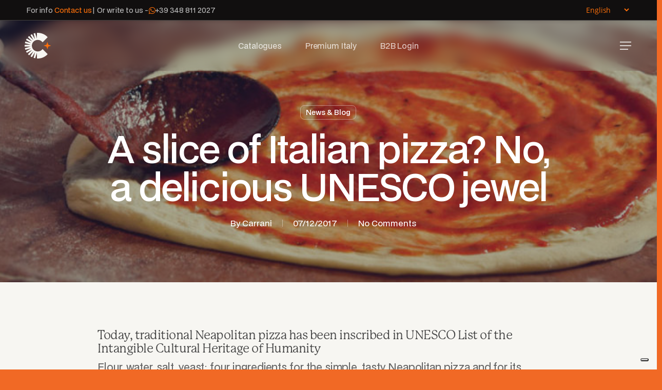

--- FILE ---
content_type: text/html; charset=UTF-8
request_url: https://www.carrani.com/2017/12/07/pizza-unesco/
body_size: 23689
content:
<!doctype html>
<html lang="en-GB" prefix="og: https://ogp.me/ns#" class="no-js">
<head>
	<meta charset="UTF-8">
	<meta name="viewport" content="width=device-width, initial-scale=1, maximum-scale=5" />	<style>img:is([sizes="auto" i], [sizes^="auto," i]) { contain-intrinsic-size: 3000px 1500px }</style>
	
<!-- Search Engine Optimization by Rank Math - https://rankmath.com/ -->
<title>A slice of Italian pizza? No, a delicious UNESCO jewel - Carrani Tours</title>
<meta name="description" content="Today, traditional Neapolitan pizza has been inscribed in UNESCO List of the Intangible Cultural Heritage of Humanity. Here&#039;s what happened."/>
<meta name="robots" content="follow, index, max-snippet:-1, max-video-preview:-1, max-image-preview:large"/>
<link rel="canonical" href="https://www.carrani.com/2017/12/07/pizza-unesco/" />
<meta property="og:locale" content="en_GB" />
<meta property="og:type" content="article" />
<meta property="og:title" content="A slice of Italian pizza? No, a delicious UNESCO jewel - Carrani Tours" />
<meta property="og:description" content="Today, traditional Neapolitan pizza has been inscribed in UNESCO List of the Intangible Cultural Heritage of Humanity. Here&#039;s what happened." />
<meta property="og:url" content="https://www.carrani.com/2017/12/07/pizza-unesco/" />
<meta property="og:site_name" content="Carrani Tours" />
<meta property="article:tag" content="food" />
<meta property="article:tag" content="unesco" />
<meta property="article:section" content="News &amp; Blog" />
<meta property="og:image" content="https://www.carrani.com/wp-content/uploads/2017/12/pizza1-1.jpg" />
<meta property="og:image:secure_url" content="https://www.carrani.com/wp-content/uploads/2017/12/pizza1-1.jpg" />
<meta property="og:image:width" content="1480" />
<meta property="og:image:height" content="341" />
<meta property="og:image:alt" content="Sauce on pizza" />
<meta property="og:image:type" content="image/jpeg" />
<meta property="article:published_time" content="2017-12-07T12:04:01+01:00" />
<meta name="twitter:card" content="summary_large_image" />
<meta name="twitter:title" content="A slice of Italian pizza? No, a delicious UNESCO jewel - Carrani Tours" />
<meta name="twitter:description" content="Today, traditional Neapolitan pizza has been inscribed in UNESCO List of the Intangible Cultural Heritage of Humanity. Here&#039;s what happened." />
<meta name="twitter:image" content="https://www.carrani.com/wp-content/uploads/2017/12/pizza1-1.jpg" />
<script type="application/ld+json" class="rank-math-schema">{"@context":"https://schema.org","@graph":[{"@type":"Organization","@id":"https://www.carrani.com/#organization","name":"Carrani Tours","url":"https://www.carrani.com","logo":{"@type":"ImageObject","@id":"https://www.carrani.com/#logo","url":"https://www.carrani.com/wp-content/uploads/2024/12/logo_black_alone.svg","contentUrl":"https://www.carrani.com/wp-content/uploads/2024/12/logo_black_alone.svg","caption":"Carrani Tours","inLanguage":"en-GB","width":"","height":""}},{"@type":"WebSite","@id":"https://www.carrani.com/#website","url":"https://www.carrani.com","name":"Carrani Tours","publisher":{"@id":"https://www.carrani.com/#organization"},"inLanguage":"en-GB"},{"@type":"ImageObject","@id":"https://www.carrani.com/wp-content/uploads/2017/12/pizza1-1.jpg","url":"https://www.carrani.com/wp-content/uploads/2017/12/pizza1-1.jpg","width":"1480","height":"341","caption":"Sauce on pizza","inLanguage":"en-GB"},{"@type":"WebPage","@id":"https://www.carrani.com/2017/12/07/pizza-unesco/#webpage","url":"https://www.carrani.com/2017/12/07/pizza-unesco/","name":"A slice of Italian pizza? No, a delicious UNESCO jewel - Carrani Tours","datePublished":"2017-12-07T12:04:01+01:00","dateModified":"2017-12-07T12:04:01+01:00","isPartOf":{"@id":"https://www.carrani.com/#website"},"primaryImageOfPage":{"@id":"https://www.carrani.com/wp-content/uploads/2017/12/pizza1-1.jpg"},"inLanguage":"en-GB"},{"@type":"Person","@id":"https://www.carrani.com/author/carrani/","name":"Carrani","url":"https://www.carrani.com/author/carrani/","image":{"@type":"ImageObject","@id":"https://secure.gravatar.com/avatar/4dab5219334f13406a4f5ce9103257e0d7890d1b25c4dc9c4cd8871c5bc85d83?s=96&amp;d=mm&amp;r=g","url":"https://secure.gravatar.com/avatar/4dab5219334f13406a4f5ce9103257e0d7890d1b25c4dc9c4cd8871c5bc85d83?s=96&amp;d=mm&amp;r=g","caption":"Carrani","inLanguage":"en-GB"},"worksFor":{"@id":"https://www.carrani.com/#organization"}},{"@type":"BlogPosting","headline":"A slice of Italian pizza? No, a delicious UNESCO jewel - Carrani Tours","keywords":"Pizza","datePublished":"2017-12-07T12:04:01+01:00","dateModified":"2017-12-07T12:04:01+01:00","articleSection":"News &amp; Blog","author":{"@id":"https://www.carrani.com/author/carrani/","name":"Carrani"},"publisher":{"@id":"https://www.carrani.com/#organization"},"description":"Today, traditional Neapolitan pizza has been inscribed in UNESCO List of the Intangible Cultural Heritage of Humanity. Here&#039;s what happened.","name":"A slice of Italian pizza? No, a delicious UNESCO jewel - Carrani Tours","@id":"https://www.carrani.com/2017/12/07/pizza-unesco/#richSnippet","isPartOf":{"@id":"https://www.carrani.com/2017/12/07/pizza-unesco/#webpage"},"image":{"@id":"https://www.carrani.com/wp-content/uploads/2017/12/pizza1-1.jpg"},"inLanguage":"en-GB","mainEntityOfPage":{"@id":"https://www.carrani.com/2017/12/07/pizza-unesco/#webpage"}}]}</script>
<!-- /Rank Math WordPress SEO plugin -->

<link rel='dns-prefetch' href='//embeds.iubenda.com' />
<link rel='dns-prefetch' href='//cdnjs.cloudflare.com' />
<link rel='dns-prefetch' href='//use.fontawesome.com' />
<link rel='dns-prefetch' href='//fonts.googleapis.com' />
<link rel="alternate" type="application/rss+xml" title="Carrani Tours &raquo; Feed" href="https://www.carrani.com/feed/" />
<link rel="alternate" type="application/rss+xml" title="Carrani Tours &raquo; Comments Feed" href="https://www.carrani.com/comments/feed/" />
<link rel="preload" href="https://www.carrani.com/wp-content/themes/salient/css/fonts/icomoon.woff?v=1.6" as="font" type="font/woff" crossorigin="anonymous"><style id='cf-frontend-style-inline-css' type='text/css'>
@font-face {
	font-family: 'Bdo Grotesk';
	font-style: normal;
	font-weight: 300;
	src: url('https://www.carrani.com/wp-content/uploads/2024/12/BDOGrotesk-Light.eot?#iefix') format('embedded-opentype'),
		url('https://www.carrani.com/wp-content/uploads/2024/12/BDOGrotesk-Light.woff2') format('woff2'),
		url('https://www.carrani.com/wp-content/uploads/2024/12/BDOGrotesk-Light.woff') format('woff'),
		url('https://www.carrani.com/wp-content/uploads/2024/12/BDOGrotesk-Light.ttf') format('truetype'),
		url('https://www.carrani.com/wp-content/uploads/2024/12/BDOGrotesk-Light.svg') format('svg'),
		url('https://www.carrani.com/wp-content/uploads/2024/12/BDOGrotesk-Light.otf') format('OpenType');
}
@font-face {
	font-family: 'Bdo Grotesk';
	font-style: normal;
	font-weight: 400;
	src: url('https://www.carrani.com/wp-content/uploads/2024/12/BDOGrotesk-Regular.eot?#iefix') format('embedded-opentype'),
		url('https://www.carrani.com/wp-content/uploads/2024/12/BDOGrotesk-Regular.woff2') format('woff2'),
		url('https://www.carrani.com/wp-content/uploads/2024/12/BDOGrotesk-Regular.woff') format('woff'),
		url('https://www.carrani.com/wp-content/uploads/2024/12/BDOGrotesk-Regular.ttf') format('truetype'),
		url('https://www.carrani.com/wp-content/uploads/2024/12/BDOGrotesk-Regular.svg') format('svg'),
		url('https://www.carrani.com/wp-content/uploads/2024/12/BDOGrotesk-Regular.otf') format('OpenType');
}
@font-face {
	font-family: 'Bdo Grotesk';
	font-style: normal;
	font-weight: 500;
	src: url('https://www.carrani.com/wp-content/uploads/2024/12/BDOGrotesk-Medium.eot?#iefix') format('embedded-opentype'),
		url('https://www.carrani.com/wp-content/uploads/2024/12/BDOGrotesk-Medium.woff2') format('woff2'),
		url('https://www.carrani.com/wp-content/uploads/2024/12/BDOGrotesk-Medium.woff') format('woff'),
		url('https://www.carrani.com/wp-content/uploads/2024/12/BDOGrotesk-Medium.ttf') format('truetype'),
		url('https://www.carrani.com/wp-content/uploads/2024/12/BDOGrotesk-Medium.svg') format('svg'),
		url('https://www.carrani.com/wp-content/uploads/2024/12/BDOGrotesk-Medium.otf') format('OpenType');
}
@font-face {
	font-family: 'Bdo Grotesk';
	font-style: normal;
	font-weight: 600;
	src: url('https://www.carrani.com/wp-content/uploads/2024/12/BDOGrotesk-DemiBold.eot?#iefix') format('embedded-opentype'),
		url('https://www.carrani.com/wp-content/uploads/2024/12/BDOGrotesk-DemiBold.woff2') format('woff2'),
		url('https://www.carrani.com/wp-content/uploads/2024/12/BDOGrotesk-DemiBold.woff') format('woff'),
		url('https://www.carrani.com/wp-content/uploads/2024/12/BDOGrotesk-DemiBold.ttf') format('truetype'),
		url('https://www.carrani.com/wp-content/uploads/2024/12/BDOGrotesk-DemiBold.svg') format('svg'),
		url('https://www.carrani.com/wp-content/uploads/2024/12/BDOGrotesk-DemiBold.otf') format('OpenType');
}
@font-face {
	font-family: 'Bdo Grotesk';
	font-style: normal;
	font-weight: 700;
	src: url('https://www.carrani.com/wp-content/uploads/2024/12/BDOGrotesk-Bold.eot?#iefix') format('embedded-opentype'),
		url('https://www.carrani.com/wp-content/uploads/2024/12/BDOGrotesk-Bold.woff2') format('woff2'),
		url('https://www.carrani.com/wp-content/uploads/2024/12/BDOGrotesk-Bold.woff') format('woff'),
		url('https://www.carrani.com/wp-content/uploads/2024/12/BDOGrotesk-Bold.ttf') format('truetype'),
		url('https://www.carrani.com/wp-content/uploads/2024/12/BDOGrotesk-Bold.svg') format('svg'),
		url('https://www.carrani.com/wp-content/uploads/2024/12/BDOGrotesk-Bold.otf') format('OpenType');
}
@font-face {
	font-family: 'Bdo Grotesk';
	font-style: normal;
	font-weight: 800;
	src: url('https://www.carrani.com/wp-content/uploads/2024/12/BDOGrotesk-ExtraBold.eot?#iefix') format('embedded-opentype'),
		url('https://www.carrani.com/wp-content/uploads/2024/12/BDOGrotesk-ExtraBold.woff2') format('woff2'),
		url('https://www.carrani.com/wp-content/uploads/2024/12/BDOGrotesk-ExtraBold.woff') format('woff'),
		url('https://www.carrani.com/wp-content/uploads/2024/12/BDOGrotesk-ExtraBold.ttf') format('truetype'),
		url('https://www.carrani.com/wp-content/uploads/2024/12/BDOGrotesk-ExtraBold.svg') format('svg'),
		url('https://www.carrani.com/wp-content/uploads/2024/12/BDOGrotesk-ExtraBold.otf') format('OpenType');
}
@font-face {
	font-family: 'Bdo Grotesk';
	font-style: normal;
	font-weight: 900;
	src: url('https://www.carrani.com/wp-content/uploads/2024/12/BDOGrotesk-Black.woff2') format('woff2'),
		url('https://www.carrani.com/wp-content/uploads/2024/12/BDOGrotesk-Black.woff') format('woff'),
		url('https://www.carrani.com/wp-content/uploads/2024/12/BDOGrotesk-Black.ttf') format('truetype'),
		url('https://www.carrani.com/wp-content/uploads/2024/12/BDOGrotesk-Black.svg') format('svg'),
		url('https://www.carrani.com/wp-content/uploads/2024/12/BDOGrotesk-Black.otf') format('OpenType'),
		url('https://www.carrani.com/wp-content/uploads/2024/12/BDOGrotesk-Black.eot?#iefix') format('embedded-opentype');
}
</style>
<style id='global-styles-inline-css' type='text/css'>
:root{--wp--preset--aspect-ratio--square: 1;--wp--preset--aspect-ratio--4-3: 4/3;--wp--preset--aspect-ratio--3-4: 3/4;--wp--preset--aspect-ratio--3-2: 3/2;--wp--preset--aspect-ratio--2-3: 2/3;--wp--preset--aspect-ratio--16-9: 16/9;--wp--preset--aspect-ratio--9-16: 9/16;--wp--preset--color--black: #000000;--wp--preset--color--cyan-bluish-gray: #abb8c3;--wp--preset--color--white: #ffffff;--wp--preset--color--pale-pink: #f78da7;--wp--preset--color--vivid-red: #cf2e2e;--wp--preset--color--luminous-vivid-orange: #ff6900;--wp--preset--color--luminous-vivid-amber: #fcb900;--wp--preset--color--light-green-cyan: #7bdcb5;--wp--preset--color--vivid-green-cyan: #00d084;--wp--preset--color--pale-cyan-blue: #8ed1fc;--wp--preset--color--vivid-cyan-blue: #0693e3;--wp--preset--color--vivid-purple: #9b51e0;--wp--preset--gradient--vivid-cyan-blue-to-vivid-purple: linear-gradient(135deg,rgba(6,147,227,1) 0%,rgb(155,81,224) 100%);--wp--preset--gradient--light-green-cyan-to-vivid-green-cyan: linear-gradient(135deg,rgb(122,220,180) 0%,rgb(0,208,130) 100%);--wp--preset--gradient--luminous-vivid-amber-to-luminous-vivid-orange: linear-gradient(135deg,rgba(252,185,0,1) 0%,rgba(255,105,0,1) 100%);--wp--preset--gradient--luminous-vivid-orange-to-vivid-red: linear-gradient(135deg,rgba(255,105,0,1) 0%,rgb(207,46,46) 100%);--wp--preset--gradient--very-light-gray-to-cyan-bluish-gray: linear-gradient(135deg,rgb(238,238,238) 0%,rgb(169,184,195) 100%);--wp--preset--gradient--cool-to-warm-spectrum: linear-gradient(135deg,rgb(74,234,220) 0%,rgb(151,120,209) 20%,rgb(207,42,186) 40%,rgb(238,44,130) 60%,rgb(251,105,98) 80%,rgb(254,248,76) 100%);--wp--preset--gradient--blush-light-purple: linear-gradient(135deg,rgb(255,206,236) 0%,rgb(152,150,240) 100%);--wp--preset--gradient--blush-bordeaux: linear-gradient(135deg,rgb(254,205,165) 0%,rgb(254,45,45) 50%,rgb(107,0,62) 100%);--wp--preset--gradient--luminous-dusk: linear-gradient(135deg,rgb(255,203,112) 0%,rgb(199,81,192) 50%,rgb(65,88,208) 100%);--wp--preset--gradient--pale-ocean: linear-gradient(135deg,rgb(255,245,203) 0%,rgb(182,227,212) 50%,rgb(51,167,181) 100%);--wp--preset--gradient--electric-grass: linear-gradient(135deg,rgb(202,248,128) 0%,rgb(113,206,126) 100%);--wp--preset--gradient--midnight: linear-gradient(135deg,rgb(2,3,129) 0%,rgb(40,116,252) 100%);--wp--preset--font-size--small: 13px;--wp--preset--font-size--medium: 20px;--wp--preset--font-size--large: 36px;--wp--preset--font-size--x-large: 42px;--wp--preset--spacing--20: 0.44rem;--wp--preset--spacing--30: 0.67rem;--wp--preset--spacing--40: 1rem;--wp--preset--spacing--50: 1.5rem;--wp--preset--spacing--60: 2.25rem;--wp--preset--spacing--70: 3.38rem;--wp--preset--spacing--80: 5.06rem;--wp--preset--shadow--natural: 6px 6px 9px rgba(0, 0, 0, 0.2);--wp--preset--shadow--deep: 12px 12px 50px rgba(0, 0, 0, 0.4);--wp--preset--shadow--sharp: 6px 6px 0px rgba(0, 0, 0, 0.2);--wp--preset--shadow--outlined: 6px 6px 0px -3px rgba(255, 255, 255, 1), 6px 6px rgba(0, 0, 0, 1);--wp--preset--shadow--crisp: 6px 6px 0px rgba(0, 0, 0, 1);}:root { --wp--style--global--content-size: 1300px;--wp--style--global--wide-size: 1300px; }:where(body) { margin: 0; }.wp-site-blocks > .alignleft { float: left; margin-right: 2em; }.wp-site-blocks > .alignright { float: right; margin-left: 2em; }.wp-site-blocks > .aligncenter { justify-content: center; margin-left: auto; margin-right: auto; }:where(.is-layout-flex){gap: 0.5em;}:where(.is-layout-grid){gap: 0.5em;}.is-layout-flow > .alignleft{float: left;margin-inline-start: 0;margin-inline-end: 2em;}.is-layout-flow > .alignright{float: right;margin-inline-start: 2em;margin-inline-end: 0;}.is-layout-flow > .aligncenter{margin-left: auto !important;margin-right: auto !important;}.is-layout-constrained > .alignleft{float: left;margin-inline-start: 0;margin-inline-end: 2em;}.is-layout-constrained > .alignright{float: right;margin-inline-start: 2em;margin-inline-end: 0;}.is-layout-constrained > .aligncenter{margin-left: auto !important;margin-right: auto !important;}.is-layout-constrained > :where(:not(.alignleft):not(.alignright):not(.alignfull)){max-width: var(--wp--style--global--content-size);margin-left: auto !important;margin-right: auto !important;}.is-layout-constrained > .alignwide{max-width: var(--wp--style--global--wide-size);}body .is-layout-flex{display: flex;}.is-layout-flex{flex-wrap: wrap;align-items: center;}.is-layout-flex > :is(*, div){margin: 0;}body .is-layout-grid{display: grid;}.is-layout-grid > :is(*, div){margin: 0;}body{padding-top: 0px;padding-right: 0px;padding-bottom: 0px;padding-left: 0px;}:root :where(.wp-element-button, .wp-block-button__link){background-color: #32373c;border-width: 0;color: #fff;font-family: inherit;font-size: inherit;line-height: inherit;padding: calc(0.667em + 2px) calc(1.333em + 2px);text-decoration: none;}.has-black-color{color: var(--wp--preset--color--black) !important;}.has-cyan-bluish-gray-color{color: var(--wp--preset--color--cyan-bluish-gray) !important;}.has-white-color{color: var(--wp--preset--color--white) !important;}.has-pale-pink-color{color: var(--wp--preset--color--pale-pink) !important;}.has-vivid-red-color{color: var(--wp--preset--color--vivid-red) !important;}.has-luminous-vivid-orange-color{color: var(--wp--preset--color--luminous-vivid-orange) !important;}.has-luminous-vivid-amber-color{color: var(--wp--preset--color--luminous-vivid-amber) !important;}.has-light-green-cyan-color{color: var(--wp--preset--color--light-green-cyan) !important;}.has-vivid-green-cyan-color{color: var(--wp--preset--color--vivid-green-cyan) !important;}.has-pale-cyan-blue-color{color: var(--wp--preset--color--pale-cyan-blue) !important;}.has-vivid-cyan-blue-color{color: var(--wp--preset--color--vivid-cyan-blue) !important;}.has-vivid-purple-color{color: var(--wp--preset--color--vivid-purple) !important;}.has-black-background-color{background-color: var(--wp--preset--color--black) !important;}.has-cyan-bluish-gray-background-color{background-color: var(--wp--preset--color--cyan-bluish-gray) !important;}.has-white-background-color{background-color: var(--wp--preset--color--white) !important;}.has-pale-pink-background-color{background-color: var(--wp--preset--color--pale-pink) !important;}.has-vivid-red-background-color{background-color: var(--wp--preset--color--vivid-red) !important;}.has-luminous-vivid-orange-background-color{background-color: var(--wp--preset--color--luminous-vivid-orange) !important;}.has-luminous-vivid-amber-background-color{background-color: var(--wp--preset--color--luminous-vivid-amber) !important;}.has-light-green-cyan-background-color{background-color: var(--wp--preset--color--light-green-cyan) !important;}.has-vivid-green-cyan-background-color{background-color: var(--wp--preset--color--vivid-green-cyan) !important;}.has-pale-cyan-blue-background-color{background-color: var(--wp--preset--color--pale-cyan-blue) !important;}.has-vivid-cyan-blue-background-color{background-color: var(--wp--preset--color--vivid-cyan-blue) !important;}.has-vivid-purple-background-color{background-color: var(--wp--preset--color--vivid-purple) !important;}.has-black-border-color{border-color: var(--wp--preset--color--black) !important;}.has-cyan-bluish-gray-border-color{border-color: var(--wp--preset--color--cyan-bluish-gray) !important;}.has-white-border-color{border-color: var(--wp--preset--color--white) !important;}.has-pale-pink-border-color{border-color: var(--wp--preset--color--pale-pink) !important;}.has-vivid-red-border-color{border-color: var(--wp--preset--color--vivid-red) !important;}.has-luminous-vivid-orange-border-color{border-color: var(--wp--preset--color--luminous-vivid-orange) !important;}.has-luminous-vivid-amber-border-color{border-color: var(--wp--preset--color--luminous-vivid-amber) !important;}.has-light-green-cyan-border-color{border-color: var(--wp--preset--color--light-green-cyan) !important;}.has-vivid-green-cyan-border-color{border-color: var(--wp--preset--color--vivid-green-cyan) !important;}.has-pale-cyan-blue-border-color{border-color: var(--wp--preset--color--pale-cyan-blue) !important;}.has-vivid-cyan-blue-border-color{border-color: var(--wp--preset--color--vivid-cyan-blue) !important;}.has-vivid-purple-border-color{border-color: var(--wp--preset--color--vivid-purple) !important;}.has-vivid-cyan-blue-to-vivid-purple-gradient-background{background: var(--wp--preset--gradient--vivid-cyan-blue-to-vivid-purple) !important;}.has-light-green-cyan-to-vivid-green-cyan-gradient-background{background: var(--wp--preset--gradient--light-green-cyan-to-vivid-green-cyan) !important;}.has-luminous-vivid-amber-to-luminous-vivid-orange-gradient-background{background: var(--wp--preset--gradient--luminous-vivid-amber-to-luminous-vivid-orange) !important;}.has-luminous-vivid-orange-to-vivid-red-gradient-background{background: var(--wp--preset--gradient--luminous-vivid-orange-to-vivid-red) !important;}.has-very-light-gray-to-cyan-bluish-gray-gradient-background{background: var(--wp--preset--gradient--very-light-gray-to-cyan-bluish-gray) !important;}.has-cool-to-warm-spectrum-gradient-background{background: var(--wp--preset--gradient--cool-to-warm-spectrum) !important;}.has-blush-light-purple-gradient-background{background: var(--wp--preset--gradient--blush-light-purple) !important;}.has-blush-bordeaux-gradient-background{background: var(--wp--preset--gradient--blush-bordeaux) !important;}.has-luminous-dusk-gradient-background{background: var(--wp--preset--gradient--luminous-dusk) !important;}.has-pale-ocean-gradient-background{background: var(--wp--preset--gradient--pale-ocean) !important;}.has-electric-grass-gradient-background{background: var(--wp--preset--gradient--electric-grass) !important;}.has-midnight-gradient-background{background: var(--wp--preset--gradient--midnight) !important;}.has-small-font-size{font-size: var(--wp--preset--font-size--small) !important;}.has-medium-font-size{font-size: var(--wp--preset--font-size--medium) !important;}.has-large-font-size{font-size: var(--wp--preset--font-size--large) !important;}.has-x-large-font-size{font-size: var(--wp--preset--font-size--x-large) !important;}
:where(.wp-block-post-template.is-layout-flex){gap: 1.25em;}:where(.wp-block-post-template.is-layout-grid){gap: 1.25em;}
:where(.wp-block-columns.is-layout-flex){gap: 2em;}:where(.wp-block-columns.is-layout-grid){gap: 2em;}
:root :where(.wp-block-pullquote){font-size: 1.5em;line-height: 1.6;}
</style>
<link rel='stylesheet' id='wpo_min-header-0-css' href='https://www.carrani.com/wp-content/cache/wpo-minify/1768991578/assets/wpo-minify-header-4e26a4ee.min.css' type='text/css' media='all' />
<script  type="text/javascript" class=" _iub_cs_skip" type="text/javascript" src="//embeds.iubenda.com/widgets/fab7d3db-384f-4cd1-85ca-83e82862c6b5.js" id="iubenda-head-scripts-0-js"></script>
<script type="text/javascript" id="wpo_min-header-1-js-extra">
/* <![CDATA[ */
var wpdm_url = {"home":"https:\/\/www.carrani.com\/","site":"https:\/\/www.carrani.com\/","ajax":"https:\/\/www.carrani.com\/wp-admin\/admin-ajax.php"};
var wpdm_js = {"spinner":"<i class=\"fas fa-sun fa-spin\"><\/i>","client_id":"9977809cac9dd7d01c17b032091702be"};
var wpdm_strings = {"pass_var":"Password Verified!","pass_var_q":"Please click following button to start download.","start_dl":"Start Download"};
/* ]]> */
</script>
<script type="text/javascript" src="https://www.carrani.com/wp-content/cache/wpo-minify/1768991578/assets/wpo-minify-header-bac91f25.min.js" id="wpo_min-header-1-js"></script>
<script></script><link rel="https://api.w.org/" href="https://www.carrani.com/wp-json/" /><link rel="alternate" title="JSON" type="application/json" href="https://www.carrani.com/wp-json/wp/v2/posts/367" /><link rel="EditURI" type="application/rsd+xml" title="RSD" href="https://www.carrani.com/xmlrpc.php?rsd" />
<link rel='shortlink' href='https://www.carrani.com/?p=367' />
<link rel="alternate" title="oEmbed (JSON)" type="application/json+oembed" href="https://www.carrani.com/wp-json/oembed/1.0/embed?url=https%3A%2F%2Fwww.carrani.com%2F2017%2F12%2F07%2Fpizza-unesco%2F" />
<link rel="alternate" title="oEmbed (XML)" type="text/xml+oembed" href="https://www.carrani.com/wp-json/oembed/1.0/embed?url=https%3A%2F%2Fwww.carrani.com%2F2017%2F12%2F07%2Fpizza-unesco%2F&#038;format=xml" />
<!-- Google Tag Manager -->
<script>(function(w,d,s,l,i){w[l]=w[l]||[];w[l].push({'gtm.start':
new Date().getTime(),event:'gtm.js'});var f=d.getElementsByTagName(s)[0],
j=d.createElement(s),dl=l!='dataLayer'?'&l='+l:'';j.async=true;j.src=
'https://www.googletagmanager.com/gtm.js?id='+i+dl;f.parentNode.insertBefore(j,f);
})(window,document,'script','dataLayer','GTM-KBR32PXD');</script>
<!-- End Google Tag Manager --><script type="text/javascript"> var root = document.getElementsByTagName( "html" )[0]; root.setAttribute( "class", "js" ); </script><link rel="stylesheet" href="https://use.typekit.net/jhs3vta.css">

<style type="text/css" id="branda-admin-bar-logo">
body #wpadminbar #wp-admin-bar-wp-logo > .ab-item {
	background-image: url(https://www.carrani.com/wp-content/uploads/2024/12/logo2.png);
	background-repeat: no-repeat;
	background-position: 50%;
	background-size: 80%;
}
body #wpadminbar #wp-admin-bar-wp-logo > .ab-item .ab-icon:before {
	content: " ";
}
</style>
<meta name="generator" content="Powered by WPBakery Page Builder - drag and drop page builder for WordPress."/>
<link rel="icon" href="https://www.carrani.com/wp-content/uploads/2024/12/cropped-logo2-32x32.png" sizes="32x32" />
<link rel="icon" href="https://www.carrani.com/wp-content/uploads/2024/12/cropped-logo2-192x192.png" sizes="192x192" />
<link rel="apple-touch-icon" href="https://www.carrani.com/wp-content/uploads/2024/12/cropped-logo2-180x180.png" />
<meta name="msapplication-TileImage" content="https://www.carrani.com/wp-content/uploads/2024/12/cropped-logo2-270x270.png" />
<noscript><style> .wpb_animate_when_almost_visible { opacity: 1; }</style></noscript><meta name="generator" content="WordPress Download Manager 6.7.2" />
		        <style>
            /* WPDM Link Template Styles *//* Container principale per allineare immagine e info */
.card-container {
  width: 100%;
  margin: 0 auto;
  display: flex;
  flex-direction: column;
  align-items: center;
}

/* Card container */
.card {
  width: 100%;
  border-radius: 15px !important;
  overflow: hidden;
  background-color: transparent;
  transition: transform 0.3s ease, box-shadow 0.3s ease;
  position: relative;
}

.card:hover {
  box-shadow: 0 8px 16px rgba(0, 0, 0, 0.15);
}

/* Link styling */
.card-link {
  text-decoration: none;
  color: inherit;
  display: block;
}

/* Image container */
.card-image {
  position: relative;
  width: 100%;
  padding-top: 141.42%; /* Aspect ratio 1:√2 for A4 */
  overflow: hidden;
  background-color: #f4f4f4;
  border-radius: 8px;
}

.card-image img {
  position: absolute;
  top: 0;
  left: 0;
  width: 100%;
  height: 100%;
  object-fit: cover;
  transition: transform 0.3s ease;
}

.card:hover .card-image img {
  transform: scale(1.05);
}

/* Info section */
.card-info {
  display: flex;
  justify-content: space-between;
  align-items: center;
  width: 100%;
  padding: 0px;
  margin-top: 18px;
  background: rgba(255, 255, 255, 0);
  backdrop-filter: blur(8px);
  border-radius: 8px;
  transition: all 0.3s ease;
}

/* Info content */
.info-content {
  display: flex;
  flex-direction: column;
  width: 100%;
}

.card-title {
  font-size: 17px !important;
  line-height: 125% !important;
  font-weight: 500;
  color: #333;
  margin: 0 !important;
  overflow: hidden;

}

.card-category {
  font-size: 12px;
  color: #777;
  margin: 4px 0 0;
  text-transform: capitalize;
}

/* Arrow styling */
.card-arrow {
  font-size: 18px;
  font-weight: bold;
  color: #333;
  align-self: start;
  text-align: right;
  transition: transform 0.3s ease;
  width: 20%;
display: none;
}

.card:hover .card-arrow {
  transform: translateX(4px); /* Arrow slides to the right on hover */
}

.w3eden .__wpdm_hover_card {
  background-size: cover !important;
background-position: center !important;
  position: relative;
  display: -webkit-box;
  display: flex;
  -webkit-box-align: end;
          align-items: flex-end;
  overflow: hidden;
  padding: 1rem;
  width: 100%;
  border-radius: 4px !important;
  text-align: left;
  color: whitesmoke;
  background-color: whitesmoke;
  box-shadow: 0 1px 1px rgba(0, 0, 0, 0.1), 0 2px 2px rgba(0, 0, 0, 0.1), 0 4px 4px rgba(0, 0, 0, 0.1), 0 8px 8px rgba(0, 0, 0, 0.1), 0 16px 16px rgba(0, 0, 0, 0.1);
height: 300px;
margin-bottom: 30px;
}
.w3eden .__wpdm_hover_card *{
color: #ffffff;
}
.w3eden .__wpdm_hover_content .btn{
 padding: 15px 30px;
 display: inline-block;
}
 
.__wpdm_hover_card:before {
  content: '';
  position: absolute;
  top: 0;
  left: 0;
  width: 100%;
  height: 110%;
  background-size: cover;
  background-position: 0 0;
  transition: transform calc(700ms * 1.5) cubic-bezier(0.19, 1, 0.22, 1);
  transition: transform calc(700ms * 1.5) cubic-bezier(0.19, 1, 0.22, 1), -webkit-transform calc(700ms * 1.5) cubic-bezier(0.19, 1, 0.22, 1);
  pointer-events: none;
}
.__wpdm_hover_card:after {
  content: '';
  display: block;
  position: absolute;
  top: 0;
  left: 0;
  width: 100%;
  height: 200%;
  pointer-events: none;
   
  background-image: linear-gradient(to bottom, rgba(0, 0, 0, 0) 0%, rgba(0, 0, 0, 0.009) 11.7%, rgba(0, 0, 0, 0.034) 22.1%, rgba(0, 0, 0, 0.072) 31.2%, rgba(0, 0, 0, 0.123) 39.4%, rgba(0, 0, 0, 0.182) 46.6%, rgba(0, 0, 0, 0.249) 53.1%, rgba(0, 0, 0, 0.32) 58.9%, rgba(0, 0, 0, 0.394) 64.3%, rgba(0, 0, 0, 0.468) 69.3%, rgba(0, 0, 0, 0.54) 74.1%, rgba(0, 0, 0, 0.607) 78.8%, rgba(0, 0, 0, 0.668) 83.6%, rgba(0, 0, 0, 0.721) 88.7%, rgba(0, 0, 0, 0.762) 94.1%, rgba(0, 0, 0, 0.79) 100%); 
  transition: transform calc(700ms * 2) cubic-bezier(0.19, 1, 0.22, 1);
  transition: transform calc(700ms * 2) cubic-bezier(0.19, 1, 0.22, 1), -webkit-transform calc(700ms * 2) cubic-bezier(0.19, 1, 0.22, 1);
}
 
.__wpdm_hover_content {
  position: relative;
  display: -webkit-box;
  display: flex;
text-align: left;
  -webkit-box-orient: vertical;
  -webkit-box-direction: normal;
          flex-direction: column;
  -webkit-box-align: center;     
  width: 100%;
  padding: 1rem;
  -webkit-transition: -webkit-transform 700ms cubic-bezier(0.19, 1, 0.22, 1);
  transition: -webkit-transform 700ms cubic-bezier(0.19, 1, 0.22, 1);
  transition: transform 700ms cubic-bezier(0.19, 1, 0.22, 1);
  transition: transform 700ms cubic-bezier(0.19, 1, 0.22, 1), -webkit-transform 700ms cubic-bezier(0.19, 1, 0.22, 1);
  z-index: 1;
}
.__wpdm_hover_content > * + * {
  margin-top: 1rem;
}

.__wpdm_hover_card h2.__wpdm_hover_title {
  font-size: 12pt !important;
  font-weight: bold;
  line-height: 1.2;
}

.__wpdm_hover_card .__wpdm_hover_copy {
  font-family: var(--font-serif);
  margin: 0 0 5px 0;
  font-size: 10pt !important;
  line-height: 1.35;
}
.__wpdm_hover_card .__wpdm_hover_copy .fa{ margin-right: 5px; } 
 .__wpdm_hover_card:after {
    -webkit-transform: translateY(0);
            transform: translateY(0);
  }

  .__wpdm_hover_content {
    -webkit-transform: translateY(calc(100% - 4.5rem));
            transform: translateY(calc(100% - 4.5rem));
  }
   .__wpdm_hover_card:after {
    -webkit-transform: translateY(0);
            transform: translateY(0);
  }

  .__wpdm_hover_content {
    -webkit-transform: translateY(calc(100% - 4.5rem));
            transform: translateY(calc(100% - 4.5rem));
  }
  .__wpdm_hover_content > *:not(.__wpdm_hover_title) {
    opacity: 0;
    -webkit-transform: translateY(1rem);
            transform: translateY(1rem);
    -webkit-transition: opacity 700ms cubic-bezier(0.19, 1, 0.22, 1), -webkit-transform 700ms cubic-bezier(0.19, 1, 0.22, 1);
    transition: opacity 700ms cubic-bezier(0.19, 1, 0.22, 1), -webkit-transform 700ms cubic-bezier(0.19, 1, 0.22, 1);
    transition: transform 700ms cubic-bezier(0.19, 1, 0.22, 1), opacity 700ms cubic-bezier(0.19, 1, 0.22, 1);
    transition: transform 700ms cubic-bezier(0.19, 1, 0.22, 1), opacity 700ms cubic-bezier(0.19, 1, 0.22, 1), -webkit-transform 700ms cubic-bezier(0.19, 1, 0.22, 1);
  }

  .__wpdm_hover_card:hover,
  .__wpdm_hover_card:focus-within {
    -webkit-box-align: center;
            align-items: center;
  }
  .__wpdm_hover_card:hover:before,
  .__wpdm_hover_card:focus-within:before {
    -webkit-transform: translateY(-4%);
            transform: translateY(-4%);
  }
  .__wpdm_hover_card:hover:after,
  .__wpdm_hover_card:focus-within:after {
    -webkit-transform: translateY(-50%);
            transform: translateY(-50%);
  }
  .__wpdm_hover_card:hover .__wpdm_hover_content,
  .__wpdm_hover_card:focus-within .__wpdm_hover_content {
    -webkit-transform: translateY(0);
            transform: translateY(0);
  }
  .__wpdm_hover_card:hover .__wpdm_hover_content > *:not(.__wpdm_hover_title),
  .__wpdm_hover_card:focus-within .__wpdm_hover_content > *:not(.__wpdm_hover_title) {
    opacity: 1;
    -webkit-transform: translateY(0);
            transform: translateY(0);
    -webkit-transition-delay: calc(700ms / 8);
            transition-delay: calc(700ms / 8);
  }

  .__wpdm_hover_card:focus-within:before, .__wpdm_hover_card:focus-within:after,
  .__wpdm_hover_card:focus-within .__wpdm_hover_content,
  .__wpdm_hover_card:focus-within .__wpdm_hover_content > *:not(.__wpdm_hover_title) {
    -webkit-transition-duration: 0s;
            transition-duration: 0s;
  }
.__wpdm_hover_content:hover:after{
background-image: linear-gradient(to bottom, rgba(0, 0, 0, 0) 0%, rgba(0, 0, 0, 0.009) 11.7%, rgba(0, 0, 0, 0.034) 22.1%, rgba(0, 0, 0, 0.072) 31.2%, rgba(0, 0, 0, 0.123) 39.4%, rgba(0, 0, 0, 0.182) 46.6%, rgba(0, 0, 0, 0.249) 53.1%, rgba(0, 0, 0, 0.32) 58.9%, rgba(0, 0, 0, 0.394) 64.3%, rgba(0, 0, 0, 0.468) 69.3%, rgba(0, 0, 0, 0.54) 74.1%, rgba(0, 0, 0, 0.607) 78.8%, rgba(0, 0, 0, 0.668) 83.6%, rgba(0, 0, 0, 0.721) 88.7%, rgba(0, 0, 0, 0.762) 94.1%, rgba(0, 0, 0, 0.79) 100%); 
}        </style>
		        <style>

            :root {
                --color-primary: #ff700a;
                --color-primary-rgb: 255, 112, 10;
                --color-primary-hover: #ff700a;
                --color-primary-active: #ff700a;
                --clr-sec: #6c757d;
                --clr-sec-rgb: 108, 117, 125;
                --clr-sec-hover: #6c757d;
                --clr-sec-active: #6c757d;
                --color-success: #018e11;
                --color-success-rgb: 1, 142, 17;
                --color-success-hover: #0aad01;
                --color-success-active: #0c8c01;
                --color-info: #ff700a;
                --color-info-rgb: 255, 112, 10;
                --color-info-hover: #ff700a;
                --color-info-active: #ff700a;
                --color-warning: #FFB236;
                --color-warning-rgb: 255, 178, 54;
                --color-warning-hover: #FFB236;
                --color-warning-active: #FFB236;
                --color-danger: #ff5062;
                --color-danger-rgb: 255, 80, 98;
                --color-danger-hover: #ff5062;
                --color-danger-active: #ff5062;
                --color-green: #30b570;
                --color-blue: #0073ff;
                --color-purple: #8557D3;
                --color-red: #ff5062;
                --color-muted: rgba(69, 89, 122, 0.6);
                --wpdm-font:  -apple-system, BlinkMacSystemFont, "Segoe UI", Roboto, Helvetica, Arial, sans-serif, "Apple Color Emoji", "Segoe UI Emoji", "Segoe UI Symbol";
            }

            .wpdm-download-link.btn.btn-primary {
                border-radius: 4px;
            }


        </style>
		        <script>
            function wpdm_rest_url(request) {
                return "https://www.carrani.com/wp-json/wpdm/" + request;
            }
        </script>
		</head><body class="wp-singular post-template-default single single-post postid-367 single-format-standard wp-theme-salient wp-child-theme-salient-child material wpb-js-composer js-comp-ver-7.8.2 vc_responsive" data-footer-reveal="false" data-footer-reveal-shadow="none" data-header-format="centered-menu" data-body-border="off" data-boxed-style="" data-header-breakpoint="1000" data-dropdown-style="minimal" data-cae="easeOutCubic" data-cad="1300" data-megamenu-width="contained" data-aie="none" data-ls="fancybox" data-apte="center_mask_reveal" data-hhun="1" data-fancy-form-rcs="default" data-form-style="default" data-form-submit="regular" data-is="minimal" data-button-style="slightly_rounded_shadow" data-user-account-button="false" data-flex-cols="true" data-col-gap="default" data-header-inherit-rc="false" data-header-search="false" data-animated-anchors="true" data-ajax-transitions="false" data-full-width-header="true" data-slide-out-widget-area="true" data-slide-out-widget-area-style="fullscreen-inline-images" data-user-set-ocm="1" data-loading-animation="spin" data-bg-header="true" data-responsive="1" data-ext-responsive="true" data-ext-padding="50" data-header-resize="0" data-header-color="custom" data-cart="false" data-remove-m-parallax="1" data-remove-m-video-bgs="" data-m-animate="0" data-force-header-trans-color="light" data-smooth-scrolling="0" data-permanent-transparent="false" >
	
	<script type="text/javascript">
	 (function(window, document) {

		document.documentElement.classList.remove("no-js");

		if(navigator.userAgent.match(/(Android|iPod|iPhone|iPad|BlackBerry|IEMobile|Opera Mini)/)) {
			document.body.className += " using-mobile-browser mobile ";
		}
		if(navigator.userAgent.match(/Mac/) && navigator.maxTouchPoints && navigator.maxTouchPoints > 2) {
			document.body.className += " using-ios-device ";
		}

		if( !("ontouchstart" in window) ) {

			var body = document.querySelector("body");
			var winW = window.innerWidth;
			var bodyW = body.clientWidth;

			if (winW > bodyW + 4) {
				body.setAttribute("style", "--scroll-bar-w: " + (winW - bodyW - 4) + "px");
			} else {
				body.setAttribute("style", "--scroll-bar-w: 0px");
			}
		}

	 })(window, document);
   </script><!-- Google Tag Manager (noscript) -->
<noscript><iframe src="https://www.googletagmanager.com/ns.html?id=GTM-KBR32PXD"
height="0" width="0" style="display:none;visibility:hidden"></iframe></noscript>
<!-- End Google Tag Manager (noscript) --><script src="https://cdnjs.cloudflare.com/ajax/libs/gsap/3.12.2/gsap.min.js"></script>
<script src="https://cdnjs.cloudflare.com/ajax/libs/gsap/3.12.2/ScrollTrigger.min.js"></script><a href="#ajax-content-wrap" class="nectar-skip-to-content">Skip to main content</a><div class="ocm-effect-wrap"><div class="ocm-effect-wrap-inner">	
	<div id="header-space"  data-header-mobile-fixed='1'></div> 
	
		<div id="header-outer" data-has-menu="true" data-has-buttons="yes" data-header-button_style="shadow_hover_scale" data-using-pr-menu="false" data-mobile-fixed="1" data-ptnm="1" data-lhe="button_bg" data-user-set-bg="#ffffff" data-format="centered-menu" data-permanent-transparent="false" data-megamenu-rt="1" data-remove-fixed="0" data-header-resize="0" data-cart="false" data-transparency-option="" data-box-shadow="large-line" data-shrink-num="6" data-using-secondary="0" data-using-logo="1" data-logo-height="50" data-m-logo-height="32" data-padding="24" data-full-width="true" data-condense="false" data-transparent-header="true" data-transparent-shadow-helper="false" data-remove-border="true" class="transparent">
		
<div id="search-outer" class="nectar">
	<div id="search">
		<div class="container">
			 <div id="search-box">
				 <div class="inner-wrap">
					 <div class="col span_12">
						  <form role="search" action="https://www.carrani.com/" method="GET">
														 <input type="text" name="s" id="s" value="" aria-label="Search" placeholder="Type what you&#039;re looking for" />
							 
						<span>Hit enter to search or ESC to close</span>
						<input type="hidden" name="post_type" value="post">						</form>
					</div><!--/span_12-->
				</div><!--/inner-wrap-->
			 </div><!--/search-box-->
			 <div id="close"><a href="#" role="button"><span class="screen-reader-text">Close Search</span>
				<span class="close-wrap"> <span class="close-line close-line1" role="presentation"></span> <span class="close-line close-line2" role="presentation"></span> </span>				 </a></div>
		 </div><!--/container-->
	</div><!--/search-->
</div><!--/search-outer-->

<header id="top">
	<div class="container">
		<div class="row">
			<div class="col span_3">
								<a id="logo" href="https://www.carrani.com" data-supplied-ml-starting-dark="false" data-supplied-ml-starting="true" data-supplied-ml="true" >
					<img class="stnd skip-lazy default-logo dark-version" width="" height="" alt="Carrani Tours" src="https://www.carrani.com/wp-content/uploads/2024/12/logo_black_alone.svg" srcset="https://www.carrani.com/wp-content/uploads/2024/12/logo_black_alone.svg 1x, https://www.carrani.com/wp-content/uploads/2024/12/logo_black_alone.svg 2x" /><img class="mobile-only-logo skip-lazy" alt="Carrani Tours" width="" height="" src="https://www.carrani.com/wp-content/uploads/2024/12/logo_black_alone.svg" /><img class="starting-logo mobile-only-logo skip-lazy" width="" height=""  alt="Carrani Tours" src="https://www.carrani.com/wp-content/uploads/2024/12/logo_whitw_alone.svg" /><img class="starting-logo skip-lazy default-logo" width="" height="" alt="Carrani Tours" src="https://www.carrani.com/wp-content/uploads/2024/12/logo_whitw_alone.svg" srcset="https://www.carrani.com/wp-content/uploads/2024/12/logo_whitw_alone.svg 1x, https://www.carrani.com/wp-content/uploads/2024/12/logo_whitw_alone.svg 2x" />				</a>
							</div><!--/span_3-->

			<div class="col span_9 col_last">
									<div class="nectar-mobile-only mobile-header"><div class="inner"></div></div>
													<div class="slide-out-widget-area-toggle mobile-icon fullscreen-inline-images" data-custom-color="false" data-icon-animation="simple-transform">
						<div> <a href="#slide-out-widget-area" role="button" aria-label="Navigation Menu" aria-expanded="false" class="closed">
							<span class="screen-reader-text">Menu</span><span aria-hidden="true"> <i class="lines-button x2"> <i class="lines"></i> </i> </span>						</a></div>
					</div>
				
									<nav aria-label="Main Menu">
													<ul class="sf-menu">
								<li id="menu-item-1528" class="menu-item menu-item-type-post_type menu-item-object-page nectar-regular-menu-item menu-item-1528"><a href="https://www.carrani.com/catalogues/"><span class="menu-title-text">Catalogues</span></a></li>
<li id="menu-item-1527" class="menu-item menu-item-type-post_type menu-item-object-page nectar-regular-menu-item menu-item-1527"><a href="https://www.carrani.com/premium-italy/"><span class="menu-title-text">Premium Italy</span></a></li>
<li id="menu-item-1530" class="menu-item menu-item-type-custom menu-item-object-custom nectar-regular-menu-item menu-item-1530"><a href="https://booking.carrani.com/"><span class="menu-title-text">B2B Login</span></a></li>
							</ul>
													<ul class="buttons sf-menu" data-user-set-ocm="1">

								<li class="slide-out-widget-area-toggle" data-icon-animation="simple-transform" data-custom-color="false"><div> <a href="#slide-out-widget-area" aria-label="Navigation Menu" aria-expanded="false" role="button" class="closed"> <span class="screen-reader-text">Menu</span><span aria-hidden="true"> <i class="lines-button x2"> <i class="lines"></i> </i> </span> </a> </div></li>
							</ul>
						
					</nav>

					<div class="logo-spacing" data-using-image="true"><img class="hidden-logo" alt="Carrani Tours" width="" height="" src="https://www.carrani.com/wp-content/uploads/2024/12/logo_black_alone.svg" /></div>
				</div><!--/span_9-->

				
			</div><!--/row-->
					</div><!--/container-->
	</header>		
	</div>
		<div id="ajax-content-wrap">
<div id="page-header-wrap" data-animate-in-effect="none" data-responsive="true" data-midnight="light" class="" style="height: 75vh;"><div id="page-header-bg" class="not-loaded  hentry" data-post-hs="default_minimal" data-padding-amt="normal" data-animate-in-effect="none" data-midnight="light" data-text-effect="" data-bg-pos="center" data-alignment="left" data-alignment-v="middle" data-parallax="1" data-height="75vh"  style="height:75vh;">					<div class="page-header-bg-image-wrap" id="nectar-page-header-p-wrap" data-parallax-speed="fast">
						<div class="page-header-bg-image" style="background-image: url(https://www.carrani.com/wp-content/uploads/2017/12/pizza1-1.jpg);"></div>
					</div> 
				<div class="container"><img loading="lazy" class="hidden-social-img" src="https://www.carrani.com/wp-content/uploads/2017/12/pizza1-1.jpg" alt="A slice of Italian pizza? No, a delicious UNESCO jewel" style="display: none;" />
					<div class="row">
						<div class="col span_6 section-title blog-title" data-remove-post-date="0" data-remove-post-author="0" data-remove-post-comment-number="0">
							<div class="inner-wrap">

								<a class="news-blog-en" href="https://www.carrani.com/category/news-blog-en/">News &amp; Blog</a>
								<h1 class="entry-title">A slice of Italian pizza? No, a delicious UNESCO jewel</h1>

								

																	<div id="single-below-header" data-hide-on-mobile="false">
										<span class="meta-author vcard author"><span class="fn"><span class="author-leading">By</span> <a href="https://www.carrani.com/author/carrani/" title="Posts by Carrani" rel="author">Carrani</a></span></span><span class="meta-date date updated"><i>07/12/2017</i></span><span class="meta-comment-count"><a href="https://www.carrani.com/2017/12/07/pizza-unesco/#respond">No Comments</a></span>									</div><!--/single-below-header-->
						
											</div>

				</div><!--/section-title-->
							</div><!--/row-->

			


			</div>
</div>

</div>

<div class="container-wrap no-sidebar" data-midnight="dark" data-remove-post-date="0" data-remove-post-author="0" data-remove-post-comment-number="0">
	<div class="container main-content">

		
		<div class="row">

			
			<div class="post-area col  span_12 col_last" role="main">

			
<article id="post-367" class="post-367 post type-post status-publish format-standard has-post-thumbnail category-news-blog-en tag-food tag-unesco">
  
  <div class="inner-wrap">

		<div class="post-content" data-hide-featured-media="1">
      
        <div class="content-inner"><h4>Today, traditional Neapolitan pizza has been inscribed in UNESCO List of the Intangible Cultural Heritage of Humanity</h4>
<p>Flour, water, salt, yeast: four ingredients for the simple, tasty Neapolitan pizza and for its worldwide success. Today, in South Korea, the UN Cultural Body’s World Heritage Committee has inscribed the traditional unique pizza of Southern Italy and the original art of its Pizzaiuoli in its Representative List of the Intangible Cultural Heritage of Humanity.</p>
<p>The Committee will terminate its work and officially ratify its decisions next Saturday, but it’s already time to celebrate… especially for the about 2 million people who have signed a petition to support this Italian application. And, of course, for all the lucky people who were in Naples when happy pizza-makers have handed out free pizza on the streets.</p>
<p>&nbsp;</p>
<p><iframe title="Naples pizza twirling wins coveted UNESCO &#039;intangible&#039; status" width="1080" height="608" src="https://www.youtube.com/embed/cWUYUe5Zn1Q?feature=oembed" frameborder="0" allow="accelerometer; autoplay; clipboard-write; encrypted-media; gyroscope; picture-in-picture; web-share" referrerpolicy="strict-origin-when-cross-origin" allowfullscreen></iframe></p>
<p>&nbsp;</p>
<h4>It’s since 2000 that Neapolitan Pizzaiuoli have asked for this recognition</h4>
<p>The <em><a href="http://www.bbc.com/news" target="_blank" rel="noopener">BBC</a></em> explains:</p>
<blockquote><p>“Pizzaiuolo has been handed down for generations, Unesco said, and encompasses the social ritual of songs, stories and gestures that takes place between pizza makers and diners in working class Neapolitan neighbourhoods. Italy had argued that the practice was part of a unique cultural and gastronomic tradition.”</p></blockquote>
<p>&nbsp;</p>
<p><iframe title="UNESCO names Neapolitan pizza as &quot;intangible cultural heritage&quot;: &quot;It&#039;s an honour!&quot;" width="1080" height="608" src="https://www.youtube.com/embed/faPa-djF7pE?feature=oembed" frameborder="0" allow="accelerometer; autoplay; clipboard-write; encrypted-media; gyroscope; picture-in-picture; web-share" referrerpolicy="strict-origin-when-cross-origin" allowfullscreen></iframe></p>
<p>&nbsp;</p>
<p>In Naples, people used to prepare and eat tomato pasta and pizza nearly 300 years ago. According to tradition, instead, it was in 1889 that Raffaele Esposito created the modern classic pizza Margherita. Did you know that its name comes from the Italian Queen Margherita di Savoia? Actually, pizza Margherita has only three colors: red tomatoes, white Mozzarella and green basil &#8211; the same of the national Italian flag.</p>
<p>Congratulations, Italy!</p>
<p>&nbsp;</p>
<p><em>Video credits: AFP News Agency and France 24 English, via Youtube</em></p>
</div>        
      </div><!--/post-content-->
      
    </div><!--/inner-wrap-->
    
</article>
		</div><!--/post-area-->

			
		</div><!--/row-->

		<div class="row">

			<div data-n-parallax-bg="true" data-parallax-speed="subtle" data-post-header-style="default_minimal" class="blog_next_prev_buttons vc_row-fluid  standard_section" data-style="parallax_next_only" data-midnight="light"> <div class="parallax-layer-wrap"><div class="parallax-layer"><div class="post-bg-img" style="background-image: url(https://www.carrani.com/wp-content/uploads/2017/12/groups-1.jpg);"></div></div></div>
					 <div class="col span_12 dark left">
						 <div class="inner">
							 <span><i class="next-prev-title nectar-blog-single-section-title nectar-inherit-h4">Next Post</i></span><a href="https://www.carrani.com/2017/12/07/groups-department/" rel="prev"><h3>A highly customized experience&#8230; for groups &#8211; this is our Groups Department</h3></a>						 </div>
					 </div>
					 <span class="bg-overlay"></span>
					 <span class="full-link"><a href="https://www.carrani.com/2017/12/07/groups-department/" rel="prev">A highly customized experience&#8230; for groups &#8211; this is our Groups Department</a></span>

				 
			 </div>

			 <div class="row vc_row-fluid full-width-section related-post-wrap" data-using-post-pagination="true" data-midnight="dark"> <div class="row-bg-wrap"><div class="row-bg"></div></div> <h3 class="related-title nectar-blog-single-section-title nectar-inherit-h4 ">You May Also Like</h3><div class="row span_12 blog-recent related-posts columns-3" data-style="material" data-color-scheme="light">
						<div class="col span_4">
							<div class="inner-wrap post-605 post type-post status-publish format-standard has-post-thumbnail category-news-blog-en tag-carnival tag-curiosity tag-event tag-venice">

								<a href="https://www.carrani.com/2018/01/18/venice-carnival/" class="img-link"><span class="post-featured-img"><img class="nectar-lazy skip-lazy" height="403" width="600" alt="Artisan colouring a venetian carnival mask" data-nectar-img-src="https://www.carrani.com/wp-content/uploads/2018/01/carnival-1-600x341.jpg"  src="data:image/svg+xml;charset=utf-8,%3Csvg%20xmlns%3D'http%3A%2F%2Fwww.w3.org%2F2000%2Fsvg'%20viewBox%3D'0%200%20600%20403'%2F%3E" /></span></a>
								<span class="meta-category"><a class="news-blog-en" href="https://www.carrani.com/category/news-blog-en/">News &amp; Blog</a></span>
								<a class="entire-meta-link" href="https://www.carrani.com/2018/01/18/venice-carnival/"><span class="screen-reader-text">Things to do in Venice &#8211; Carnival</span></a>

								<div class="article-content-wrap">
									<div class="post-header">
										<span class="meta">
																					</span>
										<h3 class="title">Things to do in Venice &#8211; Carnival</h3>
																			</div><!--/post-header-->

									<div class="grav-wrap"><img alt='Carrani' src='https://secure.gravatar.com/avatar/4dab5219334f13406a4f5ce9103257e0d7890d1b25c4dc9c4cd8871c5bc85d83?s=70&#038;d=mm&#038;r=g' srcset='https://secure.gravatar.com/avatar/4dab5219334f13406a4f5ce9103257e0d7890d1b25c4dc9c4cd8871c5bc85d83?s=140&#038;d=mm&#038;r=g 2x' class='avatar avatar-70 photo' height='70' width='70' decoding='async'/><div class="text"> <a href="https://www.carrani.com/author/carrani/">Carrani</a><span>18/01/2018</span></div></div>								</div>

								
							</div>
						</div>
						
						<div class="col span_4">
							<div class="inner-wrap post-4244 post type-post status-publish format-standard has-post-thumbnail category-news-blog-en tag-china tag-exhibit">

								<a href="https://www.carrani.com/2018/05/03/itb-china-2018/" class="img-link"><span class="post-featured-img"></span></a>
								<span class="meta-category"><a class="news-blog-en" href="https://www.carrani.com/category/news-blog-en/">News &amp; Blog</a></span>
								<a class="entire-meta-link" href="https://www.carrani.com/2018/05/03/itb-china-2018/"><span class="screen-reader-text">Our first ITB China exhibition</span></a>

								<div class="article-content-wrap">
									<div class="post-header">
										<span class="meta">
																					</span>
										<h3 class="title">Our first ITB China exhibition</h3>
																			</div><!--/post-header-->

									<div class="grav-wrap"><img alt='Carrani' src='https://secure.gravatar.com/avatar/4dab5219334f13406a4f5ce9103257e0d7890d1b25c4dc9c4cd8871c5bc85d83?s=70&#038;d=mm&#038;r=g' srcset='https://secure.gravatar.com/avatar/4dab5219334f13406a4f5ce9103257e0d7890d1b25c4dc9c4cd8871c5bc85d83?s=140&#038;d=mm&#038;r=g 2x' class='avatar avatar-70 photo' height='70' width='70' decoding='async'/><div class="text"> <a href="https://www.carrani.com/author/carrani/">Carrani</a><span>03/05/2018</span></div></div>								</div>

								
							</div>
						</div>
						
						<div class="col span_4">
							<div class="inner-wrap post-4246 post type-post status-publish format-standard has-post-thumbnail category-news-blog-en tag-eat tag-food tag-local">

								<a href="https://www.carrani.com/2018/06/27/eat-near-me/" class="img-link"><span class="post-featured-img"></span></a>
								<span class="meta-category"><a class="news-blog-en" href="https://www.carrani.com/category/news-blog-en/">News &amp; Blog</a></span>
								<a class="entire-meta-link" href="https://www.carrani.com/2018/06/27/eat-near-me/"><span class="screen-reader-text">Eat near me: 10 ideas for authentic local Italian food</span></a>

								<div class="article-content-wrap">
									<div class="post-header">
										<span class="meta">
																					</span>
										<h3 class="title">Eat near me: 10 ideas for authentic local Italian food</h3>
																			</div><!--/post-header-->

									<div class="grav-wrap"><img alt='Carrani' src='https://secure.gravatar.com/avatar/4dab5219334f13406a4f5ce9103257e0d7890d1b25c4dc9c4cd8871c5bc85d83?s=70&#038;d=mm&#038;r=g' srcset='https://secure.gravatar.com/avatar/4dab5219334f13406a4f5ce9103257e0d7890d1b25c4dc9c4cd8871c5bc85d83?s=140&#038;d=mm&#038;r=g 2x' class='avatar avatar-70 photo' height='70' width='70' decoding='async'/><div class="text"> <a href="https://www.carrani.com/author/carrani/">Carrani</a><span>27/06/2018</span></div></div>								</div>

								
							</div>
						</div>
						</div></div>
			<div class="comments-section" data-author-bio="false">
				
<div class="comment-wrap " data-midnight="dark" data-comments-open="false">


			<!-- If comments are closed. -->
		<!--<p class="nocomments">Comments are closed.</p>-->

	


</div>			</div>

		</div><!--/row-->

	</div><!--/container main-content-->
	<div class="nectar-global-section before-footer"><div class="container normal-container row">
		<div id="fws_6970b921a611b"  data-column-margin="none" data-midnight="light" data-top-percent="5%" data-nectar-animated-gradient-settings="{&quot;color_1&quot;:&quot;#0b5762&quot;,&quot;color_2&quot;:&quot;&quot;,&quot;speed&quot;:&quot;850&quot;,&quot;blending_mode&quot;:&quot;linear&quot;}"  class="wpb_row vc_row-fluid vc_row full-width-content vc_row-o-equal-height vc_row-flex vc_row-o-content-top  zindex-set"  style="padding-top: calc(100vw * 0.05); padding-bottom: 0px;  z-index: 1;"><div class="row-bg-wrap has-animated-gradient" data-bg-animation="none" data-bg-animation-delay="" data-bg-overlay="false"><div class="inner-wrap row-bg-layer" ><div class="row-bg viewport-desktop using-bg-color"  style="background-color: #1e1417; "></div></div><div class="row-bg-overlay row-bg-layer" style="background:linear-gradient(0deg, rgba(30,20,23,0) 59%, rgb(30,20,23) 100%);"></div></div><div class="row_col_wrap_12 col span_12 light left">
	<div style=" color: rgba(255,255,255,0.7);" class="vc_col-sm-12 wpb_column column_container vc_column_container col no-extra-padding column_position_static el_spacing_5px inherit_tablet inherit_phone " data-cfc="true"  data-padding-pos="all" data-has-bg-color="false" data-bg-color="" data-bg-opacity="1" data-animation="" data-delay="0" >
		<div class="vc_column-inner" >
			<div class="wpb_wrapper">
				<div id="fws_6970b921a82ef" data-midnight="" data-column-margin="20px" class="wpb_row vc_row-fluid vc_row inner_row vc_row-o-equal-height vc_row-flex vc_row-o-content-top vc_custom_1737458076140 right_padding_4pct left_padding_4pct top_padding_phone_5pct bottom_padding_tablet_0px bottom_padding_phone_5pct right_padding_phone_5pct left_padding_phone_5pct"  style="padding-top: 4%; padding-bottom: 2%; "><div class="row-bg-wrap"> <div class="row-bg" ></div> </div><div class="row_col_wrap_12_inner col span_12  left">
	<div  class="vc_col-sm-3 vc_col-sm-offset-0 vc_col-xs-12 wpb_column column_container vc_column_container col child_column no-extra-padding force-desktop-text-align-left el_spacing_20px inherit_tablet inherit_phone "   data-padding-pos="all" data-has-bg-color="false" data-bg-color="" data-bg-opacity="1" data-animation="" data-delay="0" >
		<div class="vc_column-inner" >
		<div class="wpb_wrapper">
			<div class="img-with-aniamtion-wrap  custom-width-250px " data-max-width="custom" data-max-width-mobile="default" data-shadow="none" data-animation="none"  style="margin-bottom: 24px; ">
      <div class="inner">
        <div class="hover-wrap"> 
          <div class="hover-wrap-inner">
            <img class="img-with-animation skip-lazy" data-delay="0" height="100" width="100" data-animation="none" src="https://www.carrani.com/wp-content/uploads/2025/01/horizontal-complete-logo.svg" alt=""  />
          </div>
        </div>
      </div>
    </div><div class="nectar-responsive-text font_size_desktop_14px nectar-link-underline-effect" style="color: rgba(255,255,255,0.7);"><p>Carrani Tours S.R.L®<br />
VIA Ignazio Pettinengo 72 &#8211; 00159 &#8211; Roma (RM)<br />
Rea: 1101140 | Partita IVA: 08539371008</p>
</div>
		</div> 
	</div>
	</div> 

	<div  class="vc_col-sm-1 wpb_column column_container vc_column_container col child_column no-extra-padding bottom_margin_tablet_48px inherit_tablet inherit_phone "   data-padding-pos="all" data-has-bg-color="false" data-bg-color="" data-bg-opacity="1" data-animation="" data-delay="0" >
		<div class="vc_column-inner" >
		<div class="wpb_wrapper">
			
		</div> 
	</div>
	</div> 

	<div style=" color: rgba(255,255,255,0.7);" class="vc_col-sm-2 vc_col-sm-offset-0 vc_col-xs-6 wpb_column column_container vc_column_container col child_column no-extra-padding force-tablet-text-align-left el_spacing_20px inherit_tablet inherit_phone " data-cfc="true"  data-padding-pos="all" data-has-bg-color="false" data-bg-color="" data-bg-opacity="1" data-animation="" data-delay="0" >
		<div class="vc_column-inner" >
		<div class="wpb_wrapper">
			<div class="nectar-responsive-text nectar-link-underline-effect" style="color: #ffffff;"><h4>Company</h4>
</div><div class="nectar-cta  alignment_tablet_default alignment_phone_default display_tablet_inherit display_phone_inherit font_size_desktop_14px " data-color="default" data-using-bg="false" data-display="block" data-style="underline" data-alignment="left" data-text-color="std" ><p> <span class="link_wrap" style="padding-right: 25px; "><a  class="link_text"  role="button" href="/about-us/">About us</a></span></p></div><div class="nectar-cta  alignment_tablet_default alignment_phone_default display_tablet_inherit display_phone_inherit font_size_desktop_14px " data-color="default" data-using-bg="false" data-display="block" data-style="underline" data-alignment="left" data-text-color="std" ><p> <span class="link_wrap" style="padding-right: 25px; "><a  class="link_text"  role="button" href="/100-years/">100 Years</a></span></p></div><div class="nectar-cta  alignment_tablet_left alignment_phone_default display_tablet_inherit display_phone_inherit font_size_desktop_14px " data-color="default" data-using-bg="false" data-display="block" data-style="underline" data-alignment="left" data-text-color="std" ><p> <span class="link_wrap" style="padding-right: 25px; "><a  class="link_text"  role="button" href="/ec-founding/">EC-founding</a></span></p></div>
		</div> 
	</div>
	</div> 

	<div  class="vc_col-sm-2 vc_col-xs-6 wpb_column column_container vc_column_container col child_column no-extra-padding el_spacing_20px inherit_tablet inherit_phone "   data-padding-pos="all" data-has-bg-color="false" data-bg-color="" data-bg-opacity="1" data-animation="" data-delay="0" >
		<div class="vc_column-inner" >
		<div class="wpb_wrapper">
			<div class="nectar-responsive-text nectar-link-underline-effect" style="color: #ffffff;"><h4>Resources</h4>
</div><div class="nectar-cta  alignment_tablet_left alignment_phone_default display_tablet_inherit display_phone_inherit font_size_desktop_14px " data-color="default" data-using-bg="false" data-display="block" data-style="underline" data-alignment="left" data-text-color="std" ><p> <span class="link_wrap" style="padding-right: 25px; "><a  class="link_text"  role="button" href="/blog/">Blog</a></span></p></div><div class="nectar-cta  alignment_tablet_left alignment_phone_default display_tablet_inherit display_phone_inherit font_size_desktop_14px " data-color="default" data-using-bg="false" data-display="block" data-style="underline" data-alignment="left" data-text-color="std" ><p> <span class="link_wrap" style="padding-right: 25px; "><a  class="link_text"  role="button" href="/contacts/">Contacts</a></span></p></div><div class="nectar-cta  alignment_tablet_left alignment_phone_default display_tablet_inherit display_phone_inherit font_size_desktop_14px " data-color="default" data-using-bg="false" data-display="block" data-style="underline" data-alignment="left" data-text-color="std" ><p> <span class="link_wrap" style="padding-right: 25px; "><a  class="link_text"  role="button" href="/work-with-us/">Work with us</a></span></p></div><div class="divider-wrap" data-alignment="default"><div style="height: 12px;" class="divider"></div></div>
		</div> 
	</div>
	</div> 

	<div  class="vc_col-sm-2 vc_col-xs-6 wpb_column column_container vc_column_container col child_column no-extra-padding el_spacing_20px inherit_tablet inherit_phone "   data-padding-pos="all" data-has-bg-color="false" data-bg-color="" data-bg-opacity="1" data-animation="" data-delay="0" >
		<div class="vc_column-inner" >
		<div class="wpb_wrapper">
			<div class="nectar-responsive-text nectar-link-underline-effect" style="color: #ffffff;"><h4>Catalogues</h4>
</div><div class="nectar-cta  alignment_tablet_left alignment_phone_default display_tablet_inherit display_phone_inherit font_size_desktop_14px " data-color="default" data-using-bg="false" data-display="block" data-style="underline" data-alignment="left" data-text-color="std" ><p> <span class="link_wrap" style="padding-right: 25px; "><a  class="link_text"  role="button" href="/catalogues/fantasia/">Fantasia</a></span></p></div><div class="nectar-cta  alignment_tablet_default alignment_phone_default display_tablet_inherit display_phone_inherit font_size_desktop_14px " data-color="default" data-using-bg="false" data-display="block" data-style="underline" data-alignment="left" data-text-color="std" ><p> <span class="link_wrap" style="padding-right: 25px; "><a  class="link_text"  role="button" href="/catalogues/fit-packages-and-services/">FIT Services</a></span></p></div><div class="nectar-cta  alignment_tablet_default alignment_phone_default display_tablet_inherit display_phone_inherit font_size_desktop_14px " data-color="default" data-using-bg="false" data-display="block" data-style="underline" data-alignment="left" data-text-color="std" ><p> <span class="link_wrap" style="padding-right: 25px; "><a  class="link_text"  role="button" href="/catalogues/premium-italy/">Premium Italy</a></span></p></div><div class="nectar-cta  alignment_tablet_default alignment_phone_default display_tablet_inherit display_phone_inherit font_size_desktop_14px " data-color="default" data-using-bg="false" data-display="block" data-style="underline" data-alignment="left" data-text-color="std" ><p> <span class="link_wrap" style="padding-right: 25px; "><a  class="link_text"  role="button" href="/catalogues/special-events/">Special events</a></span></p></div>
		</div> 
	</div>
	</div> 

	<div  class="vc_col-sm-2 vc_col-xs-6 wpb_column column_container vc_column_container col child_column no-extra-padding el_spacing_20px inherit_tablet inherit_phone "   data-padding-pos="all" data-has-bg-color="false" data-bg-color="" data-bg-opacity="1" data-animation="" data-delay="0" >
		<div class="vc_column-inner" >
		<div class="wpb_wrapper">
			<div class="nectar-responsive-text nectar-link-underline-effect" style="color: #ffffff;"><h4>Services</h4>
</div><div class="nectar-cta  alignment_tablet_default alignment_phone_default display_tablet_inherit display_phone_inherit font_size_desktop_14px " data-color="default" data-using-bg="false" data-display="block" data-style="underline" data-alignment="left" data-text-color="std" ><p> <span class="link_wrap" style="padding-right: 25px; "><a  aria-label="privacy policy in english" class="link_text"  role="button" href="/the-privacy-policy/">Privacy Policy</a></span></p></div><div class="nectar-cta  alignment_tablet_default alignment_phone_default display_tablet_inherit display_phone_inherit font_size_desktop_14px " data-color="default" data-using-bg="false" data-display="block" data-style="underline" data-alignment="left" data-text-color="std" ><p> <span class="link_wrap" style="padding-right: 25px; "><a  aria-label="the cookie policy of Carrani Tours" class="link_text"  role="button" href="/cookie-policy/">Cookie Policy</a></span></p></div><div class="nectar-cta  alignment_tablet_default alignment_phone_default display_tablet_inherit display_phone_inherit font_size_desktop_14px " data-color="default" data-using-bg="false" data-display="block" data-style="underline" data-alignment="left" data-text-color="std" ><p> <span class="link_wrap" style="padding-right: 25px; "><a  aria-label="Terms and Conditions in Carrani Tours" class="link_text"  role="button" href="/terms-and-conditions/">Terms and Conditions</a></span></p></div>
		</div> 
	</div>
	</div> 
</div></div><div id="fws_6970b921a971b" data-midnight="" data-column-margin="default" class="wpb_row vc_row-fluid vc_row inner_row  right_padding_3pct left_padding_3pct top_padding_tablet_10pct bottom_padding_tablet_10pct right_padding_phone_5pct left_padding_phone_5pct"  style="padding-top: 2%; padding-bottom: 4%; "><div class="row-bg-wrap"> <div class="row-bg" ></div> </div><div class="row_col_wrap_12_inner col span_12  left">
	<div  class="vc_col-sm-11 wpb_column column_container vc_column_container col child_column no-extra-padding inherit_tablet inherit_phone "   data-padding-pos="all" data-has-bg-color="false" data-bg-color="" data-bg-opacity="1" data-animation="" data-delay="0" >
		<div class="vc_column-inner" >
		<div class="wpb_wrapper">
			<div class="nectar-highlighted-text font_size_9vw font_size_tablet_70px font_size_phone_50px font_line_height_1-1 " data-style="scribble" data-exp="default" data-using-custom-color="false" data-animation-delay="false" data-color="" data-color-gradient="" style=""><p class="maxi-type"><span style="color: #ffffff">Your compass</span> <span style="color: #ff700a">to Italy</span></p>
</div>
		</div> 
	</div>
	</div> 

	<div  class="vc_col-sm-1 vc_hidden-sm vc_hidden-xs wpb_column column_container vc_column_container col child_column no-extra-padding inherit_tablet inherit_phone "   data-padding-pos="all" data-has-bg-color="false" data-bg-color="" data-bg-opacity="1" data-animation="" data-delay="0" >
		<div class="vc_column-inner" >
		<div class="wpb_wrapper">
			
		</div> 
	</div>
	</div> 
</div></div><div id="fws_6970b921a99f5" data-midnight="" data-column-margin="default" class="wpb_row vc_row-fluid vc_row inner_row  vc_custom_1735916584657 right_padding_3pct left_padding_3pct top_padding_phone_5pct bottom_padding_phone_5pct right_padding_phone_5pct left_padding_phone_5pct"  style="padding-top: 2%; padding-bottom: 2%; "><div class="row-bg-wrap"> <div class="row-bg" ></div> </div><div class="row_col_wrap_12_inner col span_12  left">
	<div  class="vc_col-sm-6 vc_col-xs-12 wpb_column column_container vc_column_container col child_column no-extra-padding column_element_direction_desktop_horizontal column_element_direction_tablet_horizontal force-tablet-text-align-center column_element_direction_phone_horizontal force-phone-text-align-center el_spacing_30px inherit_tablet inherit_phone "   data-padding-pos="all" data-has-bg-color="false" data-bg-color="" data-bg-opacity="1" data-animation="" data-delay="0" >
		<div class="vc_column-inner" >
		<div class="wpb_wrapper">
			<div class="img-with-aniamtion-wrap " data-max-width="100%" data-max-width-mobile="default" data-shadow="none" data-animation="none" >
      <div class="inner">
        <div class="hover-wrap"> 
          <div class="hover-wrap-inner">
            <img class="img-with-animation skip-lazy nectar-lazy" data-delay="0" height="50" width="71" data-animation="none" data-nectar-img-src="https://www.carrani.com/wp-content/uploads/2025/01/gl-mini.png" src="data:image/svg+xml;charset=utf-8,%3Csvg%20xmlns%3D'http%3A%2F%2Fwww.w3.org%2F2000%2Fsvg'%20viewBox%3D'0%200%2071%2050'%2F%3E" alt=""  />
          </div>
        </div>
      </div>
    </div><div class="img-with-aniamtion-wrap " data-max-width="100%" data-max-width-mobile="default" data-shadow="none" data-animation="none" >
      <div class="inner">
        <div class="hover-wrap"> 
          <div class="hover-wrap-inner">
            <img class="img-with-animation skip-lazy nectar-lazy" data-delay="0" height="30" width="85" data-animation="none" data-nectar-img-src="https://www.carrani.com/wp-content/uploads/2025/01/etoa-mini.png" src="data:image/svg+xml;charset=utf-8,%3Csvg%20xmlns%3D'http%3A%2F%2Fwww.w3.org%2F2000%2Fsvg'%20viewBox%3D'0%200%2085%2030'%2F%3E" alt=""  />
          </div>
        </div>
      </div>
    </div><div class="img-with-aniamtion-wrap " data-max-width="100%" data-max-width-mobile="default" data-shadow="none" data-animation="none" >
      <div class="inner">
        <div class="hover-wrap"> 
          <div class="hover-wrap-inner">
            <img class="img-with-animation skip-lazy nectar-lazy" data-delay="0" height="50" width="51" data-animation="none" data-nectar-img-src="https://www.carrani.com/wp-content/uploads/2025/01/trip-mini.png" src="data:image/svg+xml;charset=utf-8,%3Csvg%20xmlns%3D'http%3A%2F%2Fwww.w3.org%2F2000%2Fsvg'%20viewBox%3D'0%200%2051%2050'%2F%3E" alt=""  />
          </div>
        </div>
      </div>
    </div>
		</div> 
	</div>
	</div> 

	<div  class="vc_col-sm-6 vc_col-xs-12 wpb_column column_container vc_column_container col child_column no-extra-padding column_element_direction_desktop_horizontal force-desktop-text-align-right column_element_direction_tablet_horizontal force-tablet-text-align-center column_element_direction_phone_horizontal force-phone-text-align-center el_spacing_0px top_margin_tablet_24px inherit_tablet inherit_phone "   data-padding-pos="all" data-has-bg-color="false" data-bg-color="" data-bg-opacity="1" data-animation="" data-delay="0" >
		<div class="vc_column-inner" >
		<div class="wpb_wrapper">
			<div class="nectar_icon_wrap " data-style="default" data-padding="15px" data-color="grey" style="" >
		<div class="nectar_icon" ><a href="https://www.linkedin.com/company/carranitours/" target="_blank"></a><i style="font-size: 32px; line-height: 32px; height: 32px; width: 32px;" class="fa fa-linkedin-square"></i></div>
	</div><div class="nectar_icon_wrap " data-style="default" data-padding="15px" data-color="grey" style="" >
		<div class="nectar_icon" ><a href="https://www.youtube.com/@carrani-tours" target="_blank"><span class="screen-reader-text">Carrani youtube channel</span></a><i style="font-size: 32px; line-height: 32px; height: 32px; width: 32px;" class="fa fa-youtube-play"></i></div>
	</div><div class="nectar_icon_wrap " data-style="default" data-padding="15px" data-color="grey" style="" >
		<div class="nectar_icon" ><a href="https://www.facebook.com/carranitours" target="_blank"></a><i style="font-size: 32px; line-height: 32px; height: 32px; width: 32px;" class="fa fa-facebook-square"></i></div>
	</div><div class="nectar_icon_wrap " data-style="default" data-padding="15px" data-color="grey" style="" >
		<div class="nectar_icon" ><a href="https://www.instagram.com/carranitours/" target="_blank"></a><i style="font-size: 32px; line-height: 32px; height: 32px; width: 32px;" class="fa fa-instagram"></i></div>
	</div><div class="nectar_icon_wrap " data-style="default" data-padding="15px" data-color="grey" style="" >
		<div class="nectar_icon" ><a href="https://www.tiktok.com/@carranitours1925" target="_blank"></a><i style="font-size: 32px; line-height: 32px; height: 32px; width: 32px;" class="nectar-brands-tiktok"></i></div>
	</div>
		</div> 
	</div>
	</div> 
</div></div>
			</div> 
		</div>
	</div> 
</div></div>
		<div id="fws_6970b921aa8c5"  data-column-margin="none" data-midnight="light"  class="wpb_row vc_row-fluid vc_row full-width-content vc_row-o-equal-height vc_row-flex vc_row-o-content-top  zindex-set"  style="padding-top: 0px; padding-bottom: 0px;  z-index: 1;"><div class="row-bg-wrap" data-bg-animation="none" data-bg-animation-delay="" data-bg-overlay="false"><div class="inner-wrap row-bg-layer" ><div class="row-bg viewport-desktop using-bg-color"  style="background-color: #1e1417; "></div></div><div class="row-bg-overlay row-bg-layer" style="background:linear-gradient(181deg, rgba(30,20,23,0) 3%, rgb(30,20,23) 100%);"></div></div><div class="row_col_wrap_12 col span_12 light left">
	<div  class="vc_col-sm-12 wpb_column column_container vc_column_container col no-extra-padding column_position_static el_spacing_5px inherit_tablet inherit_phone "  data-padding-pos="all" data-has-bg-color="false" data-bg-color="" data-bg-opacity="1" data-animation="" data-delay="0" >
		<div class="vc_column-inner" >
			<div class="wpb_wrapper">
				<div id="fws_6970b921aa9f6" data-midnight="" data-column-margin="default" class="wpb_row vc_row-fluid vc_row inner_row  vc_custom_1737459651124 right_padding_3pct left_padding_3pct top_padding_phone_5pct bottom_padding_phone_5pct right_padding_tablet_12px left_padding_tablet_12px"  style="padding-top: 2%; padding-bottom: 2%; "><div class="row-bg-wrap"> <div class="row-bg" ></div> </div><div class="row_col_wrap_12_inner col span_12  left">
	<div  class="vc_col-sm-12 vc_col-xs-12 wpb_column column_container vc_column_container col child_column el_spacing_30px bottom_padding_tablet_10pct "   data-padding-pos="all" data-has-bg-color="false" data-bg-color="" data-bg-opacity="1" data-animation="" data-delay="0" >
		<div class="vc_column-inner" >
		<div class="wpb_wrapper">
			<div class="nectar-responsive-text font_size_tablet_16px nectar-link-underline-effect"><p style="text-align: center"><b>© </b><span class="nectar-current-year">2026</span>, Carrani Tours S.R.L<sup>®</sup> &#8211; Developed by <span style="color: #ff700a"><a style="color: #ff700a" href="https://levthn.com/" target="_blank" rel="noopener">Leviathan</a></span></p>
</div>
		</div> 
	</div>
	</div> 
</div></div>
			</div> 
		</div>
	</div> 
</div></div>
<style type="text/css" data-type="vc_shortcodes-custom-css">.vc_custom_1737458076140{border-top-width: 1px !important;border-top-style: solid !important;border-color: rgba(255,255,255,0.2) !important;}.vc_custom_1735916584657{border-top-width: 1px !important;border-top-style: solid !important;border-color: rgba(255,255,255,0.2) !important;}.vc_custom_1737459651124{border-top-width: 1px !important;border-top-style: solid !important;border-color: rgba(255,255,255,0.2) !important;}</style></div></div></div><!--/container-wrap-->


<div id="footer-outer" data-midnight="light" data-cols="4" data-custom-color="false" data-disable-copyright="true" data-matching-section-color="true" data-copyright-line="false" data-using-bg-img="false" data-bg-img-overlay="0.8" data-full-width="false" data-using-widget-area="false" data-link-hover="default">
	
		
</div><!--/footer-outer-->


	<div id="slide-out-widget-area-bg" class="fullscreen-inline-images hidden medium">
		<div class="nectar-ocm-image-wrap-outer"><div class="nectar-ocm-image-wrap"><div class="nectar-ocm-image current default" data-nectar-img-src="https://www.carrani.com/wp-content/uploads/2025/01/Rended_C_Carrani_12.webp"></div><div class="menu-item-1229 nectar-ocm-image" data-nectar-img-src="https://www.carrani.com/wp-content/uploads/2024/12/bg-scaled.avif"></div><div class="menu-item-1639 nectar-ocm-image" data-nectar-img-src="https://www.carrani.com/wp-content/uploads/2025/01/Img2.jpg"></div><div class="menu-item-857 nectar-ocm-image" data-nectar-img-src="https://www.carrani.com/wp-content/uploads/2025/01/Img.jpg"></div><div class="menu-item-861 nectar-ocm-image" data-nectar-img-src="https://www.carrani.com/wp-content/uploads/2025/01/Rended_C_Carrani_8.jpg"></div><div class="menu-item-1289 nectar-ocm-image" data-nectar-img-src="https://www.carrani.com/wp-content/uploads/2025/01/Rended_C_Carrani_11.webp"></div><div class="menu-item-2230 nectar-ocm-image" data-nectar-img-src="https://www.carrani.com/wp-content/uploads/2024/12/bg-scaled.avif"></div><div class="menu-item-2231 nectar-ocm-image" data-nectar-img-src="https://www.carrani.com/wp-content/uploads/2025/01/Img2.jpg"></div><div class="menu-item-2232 nectar-ocm-image" data-nectar-img-src="https://www.carrani.com/wp-content/uploads/2025/01/Img.jpg"></div><div class="menu-item-2234 nectar-ocm-image" data-nectar-img-src="https://www.carrani.com/wp-content/uploads/2025/01/Rended_C_Carrani_8.jpg"></div><div class="menu-item-2229 nectar-ocm-image" data-nectar-img-src="https://www.carrani.com/wp-content/uploads/2025/01/Rended_C_Carrani_11.webp"></div><div class="menu-item-2273 nectar-ocm-image" data-nectar-img-src="https://www.carrani.com/wp-content/uploads/2024/12/bg-scaled.avif"></div><div class="menu-item-2274 nectar-ocm-image" data-nectar-img-src="https://www.carrani.com/wp-content/uploads/2025/01/Img2.jpg"></div><div class="menu-item-2275 nectar-ocm-image" data-nectar-img-src="https://www.carrani.com/wp-content/uploads/2025/01/Img.jpg"></div><div class="menu-item-2276 nectar-ocm-image" data-nectar-img-src="https://www.carrani.com/wp-content/uploads/2025/01/Rended_C_Carrani_11.webp"></div><div class="menu-item-2277 nectar-ocm-image" data-nectar-img-src="https://www.carrani.com/wp-content/uploads/2025/01/Rended_C_Carrani_11.webp"></div><div class="menu-item-1534 nectar-ocm-image" data-nectar-img-src="https://www.carrani.com/wp-content/uploads/2025/01/Img2.jpg"></div><div class="menu-item-1535 nectar-ocm-image" data-nectar-img-src="https://www.carrani.com/wp-content/uploads/2025/01/Rended_C_Carrani_8.jpg"></div><div class="menu-item-1531 nectar-ocm-image" data-nectar-img-src="https://www.carrani.com/wp-content/uploads/2025/01/Img.jpg"></div><div class="menu-item-1532 nectar-ocm-image" data-nectar-img-src="https://www.carrani.com/wp-content/uploads/2025/01/Rended_C_Carrani_11.webp"></div><div class="menu-item-1533 nectar-ocm-image" data-nectar-img-src="https://www.carrani.com/wp-content/uploads/2024/12/bg-scaled.avif"></div></div></div>		</div>

		<div id="slide-out-widget-area" class="fullscreen-inline-images hidden" data-dropdown-func="default" data-back-txt="Back">

			<div class="inner-wrap">
			<div class="inner" data-prepend-menu-mobile="true">

				<a class="slide_out_area_close" href="#"><span class="screen-reader-text">Close Menu</span>
					<span class="close-wrap"> <span class="close-line close-line1" role="presentation"></span> <span class="close-line close-line2" role="presentation"></span> </span>				</a>


									<div class="off-canvas-menu-container mobile-only" role="navigation">

						
						<ul class="menu">
							<li class="menu-item menu-item-type-post_type menu-item-object-page menu-item-1528"><a href="https://www.carrani.com/catalogues/">Catalogues</a></li>
<li class="menu-item menu-item-type-post_type menu-item-object-page menu-item-1527"><a href="https://www.carrani.com/premium-italy/">Premium Italy</a></li>
<li class="menu-item menu-item-type-custom menu-item-object-custom menu-item-1530"><a href="https://booking.carrani.com/">B2B Login</a></li>

						</ul>

						<ul class="menu secondary-header-items">
													</ul>
					</div>
										<div class="off-canvas-menu-container" role="navigation">
						<ul class="menu">
							<li id="menu-item-1533" class="menu-item menu-item-type-post_type menu-item-object-page menu-item-1533"><a href="https://www.carrani.com/about-us/">About us</a></li>
<li id="menu-item-1534" class="menu-item menu-item-type-post_type menu-item-object-page menu-item-1534"><a href="https://www.carrani.com/100-years/">100 Years</a></li>
<li id="menu-item-1531" class="menu-item menu-item-type-post_type menu-item-object-page menu-item-1531"><a href="https://www.carrani.com/blog/">Blog</a></li>
<li id="menu-item-1535" class="menu-item menu-item-type-custom menu-item-object-custom menu-item-1535"><a href="/contacts/">Contacts</a></li>
<li id="menu-item-1532" class="menu-item menu-item-type-post_type menu-item-object-page menu-item-1532"><a href="https://www.carrani.com/work-with-us/">Work with us</a></li>

						</ul>

												
					</div>

					
				</div>

				<div class="bottom-meta-wrap"></div><!--/bottom-meta-wrap--></div> <!--/inner-wrap-->
				</div>
		
</div> <!--/ajax-content-wrap-->

</div></div><!--/ocm-effect-wrap--><script type="speculationrules">
{"prefetch":[{"source":"document","where":{"and":[{"href_matches":"\/*"},{"not":{"href_matches":["\/wp-*.php","\/wp-admin\/*","\/wp-content\/uploads\/*","\/wp-content\/*","\/wp-content\/plugins\/*","\/wp-content\/themes\/salient-child\/*","\/wp-content\/themes\/salient\/*","\/*\\?(.+)"]}},{"not":{"selector_matches":"a[rel~=\"nofollow\"]"}},{"not":{"selector_matches":".no-prefetch, .no-prefetch a"}}]},"eagerness":"conservative"}]}
</script>
<div class="w3eden">

<!-- Modal Login Form -->
<div class="modal fade" id="wpdmloginmodal" tabindex="-1" role="dialog" aria-labelledby="wpdmloginmodalLabel" aria-hidden="true">
    <div class="modal-dialog modal-dialog-centered" role="document">
        <div class="modal-content">

            <div class="modal-body">

                        <div class="text-center wpdmlogin-logo">
                            <a href="https://www.carrani.com/" id="wpdm_modal_login_logo"></a>
                        </div>

                    

                    <form name="loginform" id="modalloginform" action="" method="post" class="login-form" >

                        <input type="hidden" name="permalink" value="https://www.carrani.com/2025/01/17/about-us/" />

                        <input type='hidden' name='__phash' id='__phash' value='SHFkJYu9kuWtwMdyV_J9u3CGf92uSXYcMcRQtUWwgjKxp1dn7nzgMZLwGWJbWW8Mp28QnRMmI6lxisUbY0q2hA'  /><div class='form-group ' id='row_log'><div class='input-wrapper text-input-wrapper' id='row_log_wrapper'><label form='log'>Login ID</label><input type='text' name='wpdm_login[log]' id='user_login' required='required' placeholder='Username or Email' class='form-control'  /></div></div><div class='form-group ' id='row_password'><div class='input-wrapper password-input-wrapper' id='row_password_wrapper'><label form='password'>Password</label><input type='password' name='wpdm_login[pwd]' id='password' required='required' placeholder='Enter Password' strength='0' class='form-control'  /></div></div>
                        
                                                        <div class="form-group row">
            <div class="col-sm-12">
                <input type="hidden" id="__recap" name="__recap" value=""/>
                <script src="https://www.google.com/recaptcha/api.js?onload=onloadCallback&render=explicit"
                        async defer></script>
                <div id="__recap_field" class="recap_field"></div>
                <style>
                    .wp-core-ui .recap_field{ padding-bottom: 12px; }
                    .wp-core-ui #__recap_field iframe{ transform: scale(0.89); margin-left: -16px; margin-bottom: 12px; clear:both; }
                    .w3eden #__recap_field iframe{ transform: scale(1.16); margin-left: 24px; margin-top: 5px; margin-bottom: 5px; }
                    .w3eden #__recap_field{ padding-bottom: 10px !important; }
                </style>
                <script type="text/javascript">
                    var verifyCallback = function (response) {
                        jQuery('#__recap').val(response);
                    };
                    var widgetId2;
                    var onloadCallback = function () {
                        grecaptcha.render('__recap_field', {
                            'sitekey': '6LcZ23UrAAAAAKkuzGtT5Dq4PbayLnqLGqX_UzU9',
                            'callback': verifyCallback,
                            'theme': 'light'
                        });
                    };
                </script>
            </div>

        </div>
        
                        <div class="row login-form-meta-text text-muted mb-3" style="font-size: 10px">
                            <div class="col-5"><label><input class="wpdm-checkbox" name="rememberme" type="checkbox" id="rememberme" value="forever" />Remember Me</label></div>
                            <div class="col-7 text-right"><label><a class="color-blue" href="https://www.carrani.com/login/?action=lostpassword">Forgot Password?</a>&nbsp;</label></div>
                        </div>



                        <input type="hidden" name="redirect_to" id="wpdm_modal_login_redirect_to" value="/2017/12/07/pizza-unesco/" />

                        <div class="row">
                            <div class="col-lg-12">
                                <button type="submit" name="wp-submit" id="wpdmloginmodal-submit" class="btn btn-block btn-primary btn-lg"><i class="fas fa-user-shield"></i> &nbsp;Login</button>
                            </div>
                        </div>

                    </form>



                    
            </div>
                                        <div class="modal-footer text-center"><a href="https://www.carrani.com/registration/" class="btn btn-block btn-link btn-xs wpdm-reg-link  color-primary">Don't have an account yet? <i class="fas fa-user-plus"></i> Register Now</a></div>
                    </div>
    </div>
</div>

</div>

<script>
    jQuery(function ($) {
        var llbl = $('#wpdmloginmodal-submit').html();
        var __lm_redirect_to = location.href;
        var __lm_logo = "https://www.carrani.com/wp-content/uploads/2024/12/cropped-logo2.png";
        var $body = $('body');
        $('#modalloginform').submit(function () {
            $('#wpdmloginmodal-submit').html(WPDM.html("i", "", "fa fa-spin fa-sync") + " Logging In...");
            $(this).ajaxSubmit({
                error: function(error) {
                    $('#modalloginform').prepend(WPDM.html("div", error.responseJSON.messages, "alert alert-danger"));
                    $('#wpdmloginmodal-submit').html(llbl);
                                        try {
                        grecaptcha.reset();
                    } catch (e) {

                    }
                                    },
                success: function (res) {
                    if (!res.success) {
                        $('form .alert-danger').hide();
                        $('#modalloginform').prepend(WPDM.html("div", res.message, "alert alert-danger"));
                        $('#wpdmloginmodal-submit').html(llbl);
                                                try {
                            grecaptcha.reset();
                        } catch (e) {

                        }
                                            } else {
                        $('#wpdmloginmodal-submit').html(wpdm_js.spinner+" "+res.message);
                        location.href = __lm_redirect_to;
                    }
                }
            });
            return false;
        });

        $body.on('click', 'form .alert-danger', function(){
            $(this).slideUp();
        });

        $body.on('click', 'a[data-target="#wpdmloginmodal"], .wpdmloginmodal-trigger', function (e) {
            e.preventDefault();
            if($(this).data('redirect') !== undefined) {
                __lm_redirect_to = $(this).data('redirect');
                console.log(__lm_redirect_to);
            }
            if($(this).data('logo') !== undefined) {
                __lm_logo = $(this).data('logo');
            }

            $('#wpdm_modal_login_logo').html(WPDM.el('img', {src: __lm_logo, alt: "Logo"}));
            $('#wpdmloginmodal').modal('show');
        });
        $('#wpdmloginmodal').on('shown.bs.modal', function (event) {
            var trigger = $(event.relatedTarget);
            console.log(trigger.data('redirect'));
            if(trigger.data('redirect') !== undefined) {
                __lm_redirect_to = trigger.data('redirect');
                console.log(__lm_redirect_to);
            }
            if($(this).data('logo') !== undefined) {
                __lm_logo = $(this).data('logo');
            }
            if(__lm_logo !== "")
                $('#wpdm_modal_login_logo').html(WPDM.el('img', {src: __lm_logo, alt: "Logo"}));

            $('#user_login').trigger('focus')
        });
        $(window).keydown(function(event) {
            if(event.ctrlKey && event.keyCode === 76) {

                $('#wpdmloginmodal').modal('show');
                /*console.log("Hey! Ctrl + "+event.keyCode);*/
                event.preventDefault();
            }
        });

    });
</script>
<style>
    #wpdmloginmodal .modal-content{
        border: 0;
        box-shadow: 0 0 20px rgba(0,0,0,0.2);
    }
    #wpdmloginmodal .modal-dialog{
        width: 380px;
    }
    #wpdmloginmodal .modal-dialog .modal-body{
        padding: 40px;
    }
    .w3eden .card.card-social-login .card-header{
        font-size: 11px !important;
    }
    #wpdmloginmodal-submit{
        font-size: 12px;
    }
    @media (max-width: 500px) {
        #wpdmloginmodal{
            z-index: 999999999;
        }
        #wpdmloginmodal .modal-dialog {
            width: 90%;
            margin: 5% auto;
        }
    }
</style>
            <script>
                jQuery(function($){

                    
                                    });
            </script>
            <div id="fb-root"></div>
                    <div class="w3eden">
            <div id="wpdm-popup-link" class="modal fade">
                <div class="modal-dialog" style="width: 750px">
                    <div class="modal-content">
                        <div class="modal-header">
                              <h4 class="modal-title"></h4>
                        </div>
                        <div class="modal-body" id='wpdm-modal-body'>

                        </div>
                        <div class="modal-footer">
                            <button type="button" class="btn btn-danger" data-dismiss="modal">Close</button>
                        </div>
                    </div><!-- /.modal-content -->
                </div><!-- /.modal-dialog -->
            </div><!-- /.modal -->


        </div>
        <script language="JavaScript">
            <!--
            jQuery(function () {
                jQuery('.wpdm-popup-link').click(function (e) {
                    e.preventDefault();
                    jQuery('#wpdm-popup-link .modal-title').html(jQuery(this).data('title'));
                    jQuery('#wpdm-modal-body').html('<i class="icon"><img align="left" style="margin-top: -1px" src="https://www.carrani.com/wp-content/plugins/download-manager/assets/images/loading-new.gif" /></i>&nbsp;Please Wait...');
                    jQuery('#wpdm-popup-link').modal('show');
                    jQuery.post(this.href,{mode:'popup'}, function (res) {
                        jQuery('#wpdm-modal-body').html(res);
                    });
                    return false;
                });
            });
            //-->
        </script>
        <style type="text/css">
            #wpdm-modal-body img {
                max-width: 100% !important;
            }
            .wpdm-placeholder{
                display: none;
            }
        </style>
        <!-- Stile CSS -->
    <style>
        /* Bottone Flottante */
        #language-switcher-button {
            position: fixed;
            bottom: 20px;
            right: 20px;
            z-index: 9999;
            background-color: #ff700a; /* Colore di sfondo */
            color: #fff; /* Colore testo */
            border: none;
            border-radius: 50px;
            padding: 10px 20px;
            font-size: 16px;
            box-shadow: 0 4px 6px rgba(0, 0, 0, 0.2);
            cursor: pointer;
            display: none; /* Nascondi di default */
        }

        /* Mostra solo su dispositivi mobili */
        @media only screen and (max-width: 768px) {
            #language-switcher-button {
                display: block;
            }
        }

        /* Dropdown Lingue */
        #language-dropdown {
            position: fixed; /* Legato alla posizione del bottone */
            bottom: 70px; /* Appare sopra il bottone */
            right: 20px; /* Allineato al bottone */
            z-index: 9999;
            background-color: #fff;
            color: #000;
            border: 1px solid #ddd;
            border-radius: 5px;
            box-shadow: 0 4px 6px rgba(0, 0, 0, 0.2);
            display: none; /* Nascondi di default */
            overflow: hidden;
        }

        #language-dropdown ul {
            list-style: none; /* Rimuove i bullet point */
            margin: 0;
            padding: 0;
        }

        #language-dropdown ul li {
            padding: 10px 15px;
            text-align: center;
            cursor: pointer;
        }

        #language-dropdown ul li:hover {
            background-color: #f5f5f5;
        }
    </style>

    <!-- Bottone Flottante -->
    <button id="language-switcher-button">Languages</button>

    <!-- Dropdown Lingue -->
    <div id="language-dropdown">
        	<li class="lang-item lang-item-34 lang-item-en current-lang lang-item-first"><a lang="en-GB" hreflang="en-GB" href="https://www.carrani.com/2017/12/07/pizza-unesco/" aria-current="true"><img src="[data-uri]" alt="" width="16" height="11" style="width: 16px; height: 11px;" /><span style="margin-left:0.3em;">English</span></a></li>
	<li class="lang-item lang-item-37 lang-item-it no-translation"><a lang="it-IT" hreflang="it-IT" href="https://www.carrani.com/it/"><img src="[data-uri]" alt="" width="16" height="11" style="width: 16px; height: 11px;" /><span style="margin-left:0.3em;">Italiano</span></a></li>
	<li class="lang-item lang-item-122 lang-item-es no-translation"><a lang="es-ES" hreflang="es-ES" href="https://www.carrani.com/es/"><img src="[data-uri]" alt="" width="16" height="11" style="width: 16px; height: 11px;" /><span style="margin-left:0.3em;">Español</span></a></li>
	<li class="lang-item lang-item-127 lang-item-pt no-translation"><a lang="pt-PT" hreflang="pt-PT" href="https://www.carrani.com/pt/"><img src="[data-uri]" alt="" width="16" height="11" style="width: 16px; height: 11px;" /><span style="margin-left:0.3em;">Português</span></a></li>
    </div>

    <!-- Script JavaScript -->
    <script>
        document.addEventListener('DOMContentLoaded', function () {
            const button = document.getElementById('language-switcher-button');
            const dropdown = document.getElementById('language-dropdown');

            // Mostra/Nascondi il dropdown
            button.addEventListener('click', function () {
                const isVisible = dropdown.style.display === 'block';
                dropdown.style.display = isVisible ? 'none' : 'block';
            });

            // Nascondi il dropdown cliccando fuori
            document.addEventListener('click', function (event) {
                if (!button.contains(event.target) && !dropdown.contains(event.target)) {
                    dropdown.style.display = 'none';
                }
            });

            // Nascondi il dropdown al ridimensionamento della finestra
            window.addEventListener('resize', function () {
                dropdown.style.display = 'none';
            });
        });
    </script>
    
    <script>
        document.addEventListener('DOMContentLoaded', function() {
            // Modifica il link di login
            var loginLink = document.querySelector('#nectar-user-account a[href="/login"]');
            if (loginLink) {
                loginLink.href = '/login/';
            }

            // Modifica il link di registrazione
            var registerLink = document.querySelector('a.wpdm-reg-link[href*="/registration/"]');
            if (registerLink) {
                registerLink.href = 'https://www.carrani.com/registration/';
            }

            // Modifica il link di recupero password
            var lostPasswordLink = document.querySelector('a[href*="/login/?action=lostpassword"]');
            if (lostPasswordLink) {
                lostPasswordLink.href = 'https://www.carrani.com/login/?action=lostpassword';
            }

            // Modifica il link della home
            var homeLink = document.querySelector('a[href="https://www.carrani.com"]');
            if (homeLink) {
                homeLink.href = 'https://www.carrani.com/';
            }

            // Modifica il link del logo
            var logoLink = document.querySelector('#logo[href="https://www.carrani.com"]');
            if (logoLink) {
                logoLink.href = 'https://www.carrani.com/';
            }

            // Modifica il link di login aggiuntivo
            var additionalLoginLink = document.querySelector('a.wpdm-login-link[href*="/login/"]');
            if (additionalLoginLink) {
                additionalLoginLink.href = '/login/';
            }
        });
    </script>
    <script type="text/html" id="wpb-modifications"> window.wpbCustomElement = 1; </script>    <!-- Stile CSS -->
    <style>
        /* Container principale della top bar */
        .polylang-flags {
            list-style-type: none;
            margin: 0;
            padding: 0;
        }

        .polylang-flags li {
            display: inline;  
        }

        #top-bar {
            position: fixed;
            top: 0;
            left: 0;
            width: 100%;
            background-color: #110F0F; /* Colore di sfondo */
            color: rgba(255, 255, 255, 0.71); /* Colore testo */
            font-size: 14px;
            z-index: 9999;
            display: flex;
            justify-content: center;
            align-items: center;
            height: 40px; /* Altezza ridotta */
            box-shadow: 0px 2px 5px rgba(0, 0, 0, 0.1);
            transform: translateY(-100%);
            transition: transform 0.1s ease-in-out;
            border-bottom: 1px solid rgba(255,255,255,0.2) !important;
        }

        /* Nascondi #top-bar su dispositivi mobile e tablet */
        @media only screen and (max-width: 1100px) {
            #top-bar {
                display: none !important;
            }
        }

        /* Quando la barra è visibile */
        #top-bar.visible {
            transform: translateY(0);
        }

        /* Contenitore degli elementi */
        .top-bar-container {
            display: flex;
            justify-content: space-between;
            align-items: center;
            width: 92%;
            max-width: 1800px;
        }

        /* Elemento sinistro */
        .top-bar-left {
            display: flex;
            align-items: center;
            gap: 5px;
        }

        .top-bar-left i {
            font-size: 16px;
            color: #ff700a; /* Colore WhatsApp */
        }

        /* Elemento centrale */
        .top-bar-center a {
            text-decoration: none;
            color: #fff;
            font-weight: bold;
        }

        /* Elemento destro */
        .top-bar-right select {
            padding: 3px;
            font-size: 14px;
            border: none;
            border-radius: 5px;
            background: transparent;
            color: #ff700a;
            cursor: pointer;
        }

        /* Margine dinamico per il menu */
        header {
            transition: margin-top 0.1s ease-in-out;
        }

        /* Stato iniziale quando la top bar non è visibile */
        #top-bar:not(.visible) + header {
            margin-top: 0;
        }
    </style>

    <!-- HTML della Top Bar -->
    <div id="top-bar">
        <div class="top-bar-container">
            <!-- WhatsApp e numero di telefono -->
            <div class="top-bar-left">
                <span>
                    For info 
                    <a href="https://www.carrani.com/contacts/">Contact us</a>
                </span> | Or write to us - 
                <i class="fa fa-whatsapp" style="color:#ff700a; margin-top: 5px;"></i>
                <span>+39 348 811 2027</span>
            </div>

            <!-- Link centrale -->
            <div class="top-bar-center">
                <a href="#"></a>
            </div>

            <!-- Selettore lingua -->
            <div class="top-bar-right">
                <select name="lang_choice_1" id="lang_choice_1" class="pll-switcher-select">
	<option value="https://www.carrani.com/2017/12/07/pizza-unesco/" lang="en-GB" selected='selected' data-lang="{&quot;id&quot;:0,&quot;name&quot;:&quot;English&quot;,&quot;slug&quot;:&quot;en&quot;,&quot;dir&quot;:0}">English</option>
	<option value="https://www.carrani.com/it/" lang="it-IT" data-lang="{&quot;id&quot;:0,&quot;name&quot;:&quot;Italiano&quot;,&quot;slug&quot;:&quot;it&quot;,&quot;dir&quot;:0}">Italiano</option>
	<option value="https://www.carrani.com/es/" lang="es-ES" data-lang="{&quot;id&quot;:0,&quot;name&quot;:&quot;Espa\u00f1ol&quot;,&quot;slug&quot;:&quot;es&quot;,&quot;dir&quot;:0}">Español</option>
	<option value="https://www.carrani.com/pt/" lang="pt-PT" data-lang="{&quot;id&quot;:0,&quot;name&quot;:&quot;Portugu\u00eas&quot;,&quot;slug&quot;:&quot;pt&quot;,&quot;dir&quot;:0}">Português</option>

</select>
<script type="text/javascript">
					document.getElementById( "lang_choice_1" ).addEventListener( "change", function ( event ) { location.href = event.currentTarget.value; } )
				</script>            </div>
        </div>
    </div>

    <!-- Script JavaScript -->
    <script>
        document.addEventListener('DOMContentLoaded', function () {
            const topBar = document.getElementById('top-bar');
            const header = document.querySelector('header'); // Seleziona il menu attuale
            const topBarHeight = topBar.offsetHeight; // Altezza dinamica della top bar

            function toggleTopBar() {
                if (window.scrollY === 0) {
                    topBar.classList.add('visible');
                    header.style.marginTop = `${topBarHeight}px`; // Aggiungi margine al menu
                } else {
                    topBar.classList.remove('visible');
                    header.style.marginTop = '0'; // Rimuovi margine
                }
            }

            // Aggiungi evento scroll per controllare il comportamento della top bar
            window.addEventListener('scroll', () => {
                toggleTopBar();
            });

            // Imposta lo stato iniziale
            toggleTopBar();
        });
    </script>
    <link rel='stylesheet' id='wpo_min-footer-0-css' href='https://www.carrani.com/wp-content/cache/wpo-minify/1768991578/assets/wpo-minify-footer-36b23b52.min.css' type='text/css' media='all' />
<script type="text/javascript" id="pll_cookie_script-js-after">
/* <![CDATA[ */
(function() {
				var expirationDate = new Date();
				expirationDate.setTime( expirationDate.getTime() + 31536000 * 1000 );
				document.cookie = "pll_language=en; expires=" + expirationDate.toUTCString() + "; path=/; secure; SameSite=Lax";
			}());
/* ]]> */
</script>
<script type="text/javascript" src="https://www.carrani.com/wp-content/cache/wpo-minify/1768991578/assets/wpo-minify-footer-5387068c.min.js" id="wpo_min-footer-0-js"></script>
<script type="text/javascript" src="https://cdnjs.cloudflare.com/ajax/libs/gsap/3.11.5/gsap.min.js" id="gsap-js"></script>
<script type="text/javascript" src="https://cdnjs.cloudflare.com/ajax/libs/gsap/3.11.5/ScrollTrigger.min.js" id="scrolltrigger-js"></script>
<script type="text/javascript" id="wpo_min-footer-3-js-extra">
/* <![CDATA[ */
var nectarLove = {"ajaxurl":"https:\/\/www.carrani.com\/wp-admin\/admin-ajax.php","postID":"367","rooturl":"https:\/\/www.carrani.com","disqusComments":"false","loveNonce":"571fe91a97","mapApiKey":""};
var nectarOptions = {"delay_js":"1","smooth_scroll":"true","smooth_scroll_strength":"50","quick_search":"false","react_compat":"disabled","header_entrance":"false","body_border_func":"default","disable_box_roll_mobile":"false","body_border_mobile":"0","dropdown_hover_intent":"add","simplify_ocm_mobile":"0","mobile_header_format":"default","ocm_btn_position":"default","left_header_dropdown_func":"default","ajax_add_to_cart":"0","ocm_remove_ext_menu_items":"remove_images","woo_product_filter_toggle":"0","woo_sidebar_toggles":"true","woo_sticky_sidebar":"0","woo_minimal_product_hover":"default","woo_minimal_product_effect":"default","woo_related_upsell_carousel":"false","woo_product_variable_select":"default","woo_using_cart_addons":"false","view_transitions_effect":"reveal-from-bottom"};
var nectar_front_i18n = {"menu":"Menu","next":"Next","previous":"Previous","close":"Close"};
/* ]]> */
</script>
<script type="text/javascript" src="https://www.carrani.com/wp-content/cache/wpo-minify/1768991578/assets/wpo-minify-footer-112f7d1c.min.js" id="wpo_min-footer-3-js"></script>
<script></script></body>
</html>
<!-- Cached by WP-Optimize (gzip) - https://teamupdraft.com/wp-optimize/ - Last modified: 21/01/2026 12:31 (Europe/Rome UTC:1) -->


--- FILE ---
content_type: text/html; charset=utf-8
request_url: https://www.google.com/recaptcha/api2/anchor?ar=1&k=6LcZ23UrAAAAAKkuzGtT5Dq4PbayLnqLGqX_UzU9&co=aHR0cHM6Ly93d3cuY2FycmFuaS5jb206NDQz&hl=en&v=PoyoqOPhxBO7pBk68S4YbpHZ&theme=light&size=normal&anchor-ms=20000&execute-ms=30000&cb=8f8d5r9c234h
body_size: 49369
content:
<!DOCTYPE HTML><html dir="ltr" lang="en"><head><meta http-equiv="Content-Type" content="text/html; charset=UTF-8">
<meta http-equiv="X-UA-Compatible" content="IE=edge">
<title>reCAPTCHA</title>
<style type="text/css">
/* cyrillic-ext */
@font-face {
  font-family: 'Roboto';
  font-style: normal;
  font-weight: 400;
  font-stretch: 100%;
  src: url(//fonts.gstatic.com/s/roboto/v48/KFO7CnqEu92Fr1ME7kSn66aGLdTylUAMa3GUBHMdazTgWw.woff2) format('woff2');
  unicode-range: U+0460-052F, U+1C80-1C8A, U+20B4, U+2DE0-2DFF, U+A640-A69F, U+FE2E-FE2F;
}
/* cyrillic */
@font-face {
  font-family: 'Roboto';
  font-style: normal;
  font-weight: 400;
  font-stretch: 100%;
  src: url(//fonts.gstatic.com/s/roboto/v48/KFO7CnqEu92Fr1ME7kSn66aGLdTylUAMa3iUBHMdazTgWw.woff2) format('woff2');
  unicode-range: U+0301, U+0400-045F, U+0490-0491, U+04B0-04B1, U+2116;
}
/* greek-ext */
@font-face {
  font-family: 'Roboto';
  font-style: normal;
  font-weight: 400;
  font-stretch: 100%;
  src: url(//fonts.gstatic.com/s/roboto/v48/KFO7CnqEu92Fr1ME7kSn66aGLdTylUAMa3CUBHMdazTgWw.woff2) format('woff2');
  unicode-range: U+1F00-1FFF;
}
/* greek */
@font-face {
  font-family: 'Roboto';
  font-style: normal;
  font-weight: 400;
  font-stretch: 100%;
  src: url(//fonts.gstatic.com/s/roboto/v48/KFO7CnqEu92Fr1ME7kSn66aGLdTylUAMa3-UBHMdazTgWw.woff2) format('woff2');
  unicode-range: U+0370-0377, U+037A-037F, U+0384-038A, U+038C, U+038E-03A1, U+03A3-03FF;
}
/* math */
@font-face {
  font-family: 'Roboto';
  font-style: normal;
  font-weight: 400;
  font-stretch: 100%;
  src: url(//fonts.gstatic.com/s/roboto/v48/KFO7CnqEu92Fr1ME7kSn66aGLdTylUAMawCUBHMdazTgWw.woff2) format('woff2');
  unicode-range: U+0302-0303, U+0305, U+0307-0308, U+0310, U+0312, U+0315, U+031A, U+0326-0327, U+032C, U+032F-0330, U+0332-0333, U+0338, U+033A, U+0346, U+034D, U+0391-03A1, U+03A3-03A9, U+03B1-03C9, U+03D1, U+03D5-03D6, U+03F0-03F1, U+03F4-03F5, U+2016-2017, U+2034-2038, U+203C, U+2040, U+2043, U+2047, U+2050, U+2057, U+205F, U+2070-2071, U+2074-208E, U+2090-209C, U+20D0-20DC, U+20E1, U+20E5-20EF, U+2100-2112, U+2114-2115, U+2117-2121, U+2123-214F, U+2190, U+2192, U+2194-21AE, U+21B0-21E5, U+21F1-21F2, U+21F4-2211, U+2213-2214, U+2216-22FF, U+2308-230B, U+2310, U+2319, U+231C-2321, U+2336-237A, U+237C, U+2395, U+239B-23B7, U+23D0, U+23DC-23E1, U+2474-2475, U+25AF, U+25B3, U+25B7, U+25BD, U+25C1, U+25CA, U+25CC, U+25FB, U+266D-266F, U+27C0-27FF, U+2900-2AFF, U+2B0E-2B11, U+2B30-2B4C, U+2BFE, U+3030, U+FF5B, U+FF5D, U+1D400-1D7FF, U+1EE00-1EEFF;
}
/* symbols */
@font-face {
  font-family: 'Roboto';
  font-style: normal;
  font-weight: 400;
  font-stretch: 100%;
  src: url(//fonts.gstatic.com/s/roboto/v48/KFO7CnqEu92Fr1ME7kSn66aGLdTylUAMaxKUBHMdazTgWw.woff2) format('woff2');
  unicode-range: U+0001-000C, U+000E-001F, U+007F-009F, U+20DD-20E0, U+20E2-20E4, U+2150-218F, U+2190, U+2192, U+2194-2199, U+21AF, U+21E6-21F0, U+21F3, U+2218-2219, U+2299, U+22C4-22C6, U+2300-243F, U+2440-244A, U+2460-24FF, U+25A0-27BF, U+2800-28FF, U+2921-2922, U+2981, U+29BF, U+29EB, U+2B00-2BFF, U+4DC0-4DFF, U+FFF9-FFFB, U+10140-1018E, U+10190-1019C, U+101A0, U+101D0-101FD, U+102E0-102FB, U+10E60-10E7E, U+1D2C0-1D2D3, U+1D2E0-1D37F, U+1F000-1F0FF, U+1F100-1F1AD, U+1F1E6-1F1FF, U+1F30D-1F30F, U+1F315, U+1F31C, U+1F31E, U+1F320-1F32C, U+1F336, U+1F378, U+1F37D, U+1F382, U+1F393-1F39F, U+1F3A7-1F3A8, U+1F3AC-1F3AF, U+1F3C2, U+1F3C4-1F3C6, U+1F3CA-1F3CE, U+1F3D4-1F3E0, U+1F3ED, U+1F3F1-1F3F3, U+1F3F5-1F3F7, U+1F408, U+1F415, U+1F41F, U+1F426, U+1F43F, U+1F441-1F442, U+1F444, U+1F446-1F449, U+1F44C-1F44E, U+1F453, U+1F46A, U+1F47D, U+1F4A3, U+1F4B0, U+1F4B3, U+1F4B9, U+1F4BB, U+1F4BF, U+1F4C8-1F4CB, U+1F4D6, U+1F4DA, U+1F4DF, U+1F4E3-1F4E6, U+1F4EA-1F4ED, U+1F4F7, U+1F4F9-1F4FB, U+1F4FD-1F4FE, U+1F503, U+1F507-1F50B, U+1F50D, U+1F512-1F513, U+1F53E-1F54A, U+1F54F-1F5FA, U+1F610, U+1F650-1F67F, U+1F687, U+1F68D, U+1F691, U+1F694, U+1F698, U+1F6AD, U+1F6B2, U+1F6B9-1F6BA, U+1F6BC, U+1F6C6-1F6CF, U+1F6D3-1F6D7, U+1F6E0-1F6EA, U+1F6F0-1F6F3, U+1F6F7-1F6FC, U+1F700-1F7FF, U+1F800-1F80B, U+1F810-1F847, U+1F850-1F859, U+1F860-1F887, U+1F890-1F8AD, U+1F8B0-1F8BB, U+1F8C0-1F8C1, U+1F900-1F90B, U+1F93B, U+1F946, U+1F984, U+1F996, U+1F9E9, U+1FA00-1FA6F, U+1FA70-1FA7C, U+1FA80-1FA89, U+1FA8F-1FAC6, U+1FACE-1FADC, U+1FADF-1FAE9, U+1FAF0-1FAF8, U+1FB00-1FBFF;
}
/* vietnamese */
@font-face {
  font-family: 'Roboto';
  font-style: normal;
  font-weight: 400;
  font-stretch: 100%;
  src: url(//fonts.gstatic.com/s/roboto/v48/KFO7CnqEu92Fr1ME7kSn66aGLdTylUAMa3OUBHMdazTgWw.woff2) format('woff2');
  unicode-range: U+0102-0103, U+0110-0111, U+0128-0129, U+0168-0169, U+01A0-01A1, U+01AF-01B0, U+0300-0301, U+0303-0304, U+0308-0309, U+0323, U+0329, U+1EA0-1EF9, U+20AB;
}
/* latin-ext */
@font-face {
  font-family: 'Roboto';
  font-style: normal;
  font-weight: 400;
  font-stretch: 100%;
  src: url(//fonts.gstatic.com/s/roboto/v48/KFO7CnqEu92Fr1ME7kSn66aGLdTylUAMa3KUBHMdazTgWw.woff2) format('woff2');
  unicode-range: U+0100-02BA, U+02BD-02C5, U+02C7-02CC, U+02CE-02D7, U+02DD-02FF, U+0304, U+0308, U+0329, U+1D00-1DBF, U+1E00-1E9F, U+1EF2-1EFF, U+2020, U+20A0-20AB, U+20AD-20C0, U+2113, U+2C60-2C7F, U+A720-A7FF;
}
/* latin */
@font-face {
  font-family: 'Roboto';
  font-style: normal;
  font-weight: 400;
  font-stretch: 100%;
  src: url(//fonts.gstatic.com/s/roboto/v48/KFO7CnqEu92Fr1ME7kSn66aGLdTylUAMa3yUBHMdazQ.woff2) format('woff2');
  unicode-range: U+0000-00FF, U+0131, U+0152-0153, U+02BB-02BC, U+02C6, U+02DA, U+02DC, U+0304, U+0308, U+0329, U+2000-206F, U+20AC, U+2122, U+2191, U+2193, U+2212, U+2215, U+FEFF, U+FFFD;
}
/* cyrillic-ext */
@font-face {
  font-family: 'Roboto';
  font-style: normal;
  font-weight: 500;
  font-stretch: 100%;
  src: url(//fonts.gstatic.com/s/roboto/v48/KFO7CnqEu92Fr1ME7kSn66aGLdTylUAMa3GUBHMdazTgWw.woff2) format('woff2');
  unicode-range: U+0460-052F, U+1C80-1C8A, U+20B4, U+2DE0-2DFF, U+A640-A69F, U+FE2E-FE2F;
}
/* cyrillic */
@font-face {
  font-family: 'Roboto';
  font-style: normal;
  font-weight: 500;
  font-stretch: 100%;
  src: url(//fonts.gstatic.com/s/roboto/v48/KFO7CnqEu92Fr1ME7kSn66aGLdTylUAMa3iUBHMdazTgWw.woff2) format('woff2');
  unicode-range: U+0301, U+0400-045F, U+0490-0491, U+04B0-04B1, U+2116;
}
/* greek-ext */
@font-face {
  font-family: 'Roboto';
  font-style: normal;
  font-weight: 500;
  font-stretch: 100%;
  src: url(//fonts.gstatic.com/s/roboto/v48/KFO7CnqEu92Fr1ME7kSn66aGLdTylUAMa3CUBHMdazTgWw.woff2) format('woff2');
  unicode-range: U+1F00-1FFF;
}
/* greek */
@font-face {
  font-family: 'Roboto';
  font-style: normal;
  font-weight: 500;
  font-stretch: 100%;
  src: url(//fonts.gstatic.com/s/roboto/v48/KFO7CnqEu92Fr1ME7kSn66aGLdTylUAMa3-UBHMdazTgWw.woff2) format('woff2');
  unicode-range: U+0370-0377, U+037A-037F, U+0384-038A, U+038C, U+038E-03A1, U+03A3-03FF;
}
/* math */
@font-face {
  font-family: 'Roboto';
  font-style: normal;
  font-weight: 500;
  font-stretch: 100%;
  src: url(//fonts.gstatic.com/s/roboto/v48/KFO7CnqEu92Fr1ME7kSn66aGLdTylUAMawCUBHMdazTgWw.woff2) format('woff2');
  unicode-range: U+0302-0303, U+0305, U+0307-0308, U+0310, U+0312, U+0315, U+031A, U+0326-0327, U+032C, U+032F-0330, U+0332-0333, U+0338, U+033A, U+0346, U+034D, U+0391-03A1, U+03A3-03A9, U+03B1-03C9, U+03D1, U+03D5-03D6, U+03F0-03F1, U+03F4-03F5, U+2016-2017, U+2034-2038, U+203C, U+2040, U+2043, U+2047, U+2050, U+2057, U+205F, U+2070-2071, U+2074-208E, U+2090-209C, U+20D0-20DC, U+20E1, U+20E5-20EF, U+2100-2112, U+2114-2115, U+2117-2121, U+2123-214F, U+2190, U+2192, U+2194-21AE, U+21B0-21E5, U+21F1-21F2, U+21F4-2211, U+2213-2214, U+2216-22FF, U+2308-230B, U+2310, U+2319, U+231C-2321, U+2336-237A, U+237C, U+2395, U+239B-23B7, U+23D0, U+23DC-23E1, U+2474-2475, U+25AF, U+25B3, U+25B7, U+25BD, U+25C1, U+25CA, U+25CC, U+25FB, U+266D-266F, U+27C0-27FF, U+2900-2AFF, U+2B0E-2B11, U+2B30-2B4C, U+2BFE, U+3030, U+FF5B, U+FF5D, U+1D400-1D7FF, U+1EE00-1EEFF;
}
/* symbols */
@font-face {
  font-family: 'Roboto';
  font-style: normal;
  font-weight: 500;
  font-stretch: 100%;
  src: url(//fonts.gstatic.com/s/roboto/v48/KFO7CnqEu92Fr1ME7kSn66aGLdTylUAMaxKUBHMdazTgWw.woff2) format('woff2');
  unicode-range: U+0001-000C, U+000E-001F, U+007F-009F, U+20DD-20E0, U+20E2-20E4, U+2150-218F, U+2190, U+2192, U+2194-2199, U+21AF, U+21E6-21F0, U+21F3, U+2218-2219, U+2299, U+22C4-22C6, U+2300-243F, U+2440-244A, U+2460-24FF, U+25A0-27BF, U+2800-28FF, U+2921-2922, U+2981, U+29BF, U+29EB, U+2B00-2BFF, U+4DC0-4DFF, U+FFF9-FFFB, U+10140-1018E, U+10190-1019C, U+101A0, U+101D0-101FD, U+102E0-102FB, U+10E60-10E7E, U+1D2C0-1D2D3, U+1D2E0-1D37F, U+1F000-1F0FF, U+1F100-1F1AD, U+1F1E6-1F1FF, U+1F30D-1F30F, U+1F315, U+1F31C, U+1F31E, U+1F320-1F32C, U+1F336, U+1F378, U+1F37D, U+1F382, U+1F393-1F39F, U+1F3A7-1F3A8, U+1F3AC-1F3AF, U+1F3C2, U+1F3C4-1F3C6, U+1F3CA-1F3CE, U+1F3D4-1F3E0, U+1F3ED, U+1F3F1-1F3F3, U+1F3F5-1F3F7, U+1F408, U+1F415, U+1F41F, U+1F426, U+1F43F, U+1F441-1F442, U+1F444, U+1F446-1F449, U+1F44C-1F44E, U+1F453, U+1F46A, U+1F47D, U+1F4A3, U+1F4B0, U+1F4B3, U+1F4B9, U+1F4BB, U+1F4BF, U+1F4C8-1F4CB, U+1F4D6, U+1F4DA, U+1F4DF, U+1F4E3-1F4E6, U+1F4EA-1F4ED, U+1F4F7, U+1F4F9-1F4FB, U+1F4FD-1F4FE, U+1F503, U+1F507-1F50B, U+1F50D, U+1F512-1F513, U+1F53E-1F54A, U+1F54F-1F5FA, U+1F610, U+1F650-1F67F, U+1F687, U+1F68D, U+1F691, U+1F694, U+1F698, U+1F6AD, U+1F6B2, U+1F6B9-1F6BA, U+1F6BC, U+1F6C6-1F6CF, U+1F6D3-1F6D7, U+1F6E0-1F6EA, U+1F6F0-1F6F3, U+1F6F7-1F6FC, U+1F700-1F7FF, U+1F800-1F80B, U+1F810-1F847, U+1F850-1F859, U+1F860-1F887, U+1F890-1F8AD, U+1F8B0-1F8BB, U+1F8C0-1F8C1, U+1F900-1F90B, U+1F93B, U+1F946, U+1F984, U+1F996, U+1F9E9, U+1FA00-1FA6F, U+1FA70-1FA7C, U+1FA80-1FA89, U+1FA8F-1FAC6, U+1FACE-1FADC, U+1FADF-1FAE9, U+1FAF0-1FAF8, U+1FB00-1FBFF;
}
/* vietnamese */
@font-face {
  font-family: 'Roboto';
  font-style: normal;
  font-weight: 500;
  font-stretch: 100%;
  src: url(//fonts.gstatic.com/s/roboto/v48/KFO7CnqEu92Fr1ME7kSn66aGLdTylUAMa3OUBHMdazTgWw.woff2) format('woff2');
  unicode-range: U+0102-0103, U+0110-0111, U+0128-0129, U+0168-0169, U+01A0-01A1, U+01AF-01B0, U+0300-0301, U+0303-0304, U+0308-0309, U+0323, U+0329, U+1EA0-1EF9, U+20AB;
}
/* latin-ext */
@font-face {
  font-family: 'Roboto';
  font-style: normal;
  font-weight: 500;
  font-stretch: 100%;
  src: url(//fonts.gstatic.com/s/roboto/v48/KFO7CnqEu92Fr1ME7kSn66aGLdTylUAMa3KUBHMdazTgWw.woff2) format('woff2');
  unicode-range: U+0100-02BA, U+02BD-02C5, U+02C7-02CC, U+02CE-02D7, U+02DD-02FF, U+0304, U+0308, U+0329, U+1D00-1DBF, U+1E00-1E9F, U+1EF2-1EFF, U+2020, U+20A0-20AB, U+20AD-20C0, U+2113, U+2C60-2C7F, U+A720-A7FF;
}
/* latin */
@font-face {
  font-family: 'Roboto';
  font-style: normal;
  font-weight: 500;
  font-stretch: 100%;
  src: url(//fonts.gstatic.com/s/roboto/v48/KFO7CnqEu92Fr1ME7kSn66aGLdTylUAMa3yUBHMdazQ.woff2) format('woff2');
  unicode-range: U+0000-00FF, U+0131, U+0152-0153, U+02BB-02BC, U+02C6, U+02DA, U+02DC, U+0304, U+0308, U+0329, U+2000-206F, U+20AC, U+2122, U+2191, U+2193, U+2212, U+2215, U+FEFF, U+FFFD;
}
/* cyrillic-ext */
@font-face {
  font-family: 'Roboto';
  font-style: normal;
  font-weight: 900;
  font-stretch: 100%;
  src: url(//fonts.gstatic.com/s/roboto/v48/KFO7CnqEu92Fr1ME7kSn66aGLdTylUAMa3GUBHMdazTgWw.woff2) format('woff2');
  unicode-range: U+0460-052F, U+1C80-1C8A, U+20B4, U+2DE0-2DFF, U+A640-A69F, U+FE2E-FE2F;
}
/* cyrillic */
@font-face {
  font-family: 'Roboto';
  font-style: normal;
  font-weight: 900;
  font-stretch: 100%;
  src: url(//fonts.gstatic.com/s/roboto/v48/KFO7CnqEu92Fr1ME7kSn66aGLdTylUAMa3iUBHMdazTgWw.woff2) format('woff2');
  unicode-range: U+0301, U+0400-045F, U+0490-0491, U+04B0-04B1, U+2116;
}
/* greek-ext */
@font-face {
  font-family: 'Roboto';
  font-style: normal;
  font-weight: 900;
  font-stretch: 100%;
  src: url(//fonts.gstatic.com/s/roboto/v48/KFO7CnqEu92Fr1ME7kSn66aGLdTylUAMa3CUBHMdazTgWw.woff2) format('woff2');
  unicode-range: U+1F00-1FFF;
}
/* greek */
@font-face {
  font-family: 'Roboto';
  font-style: normal;
  font-weight: 900;
  font-stretch: 100%;
  src: url(//fonts.gstatic.com/s/roboto/v48/KFO7CnqEu92Fr1ME7kSn66aGLdTylUAMa3-UBHMdazTgWw.woff2) format('woff2');
  unicode-range: U+0370-0377, U+037A-037F, U+0384-038A, U+038C, U+038E-03A1, U+03A3-03FF;
}
/* math */
@font-face {
  font-family: 'Roboto';
  font-style: normal;
  font-weight: 900;
  font-stretch: 100%;
  src: url(//fonts.gstatic.com/s/roboto/v48/KFO7CnqEu92Fr1ME7kSn66aGLdTylUAMawCUBHMdazTgWw.woff2) format('woff2');
  unicode-range: U+0302-0303, U+0305, U+0307-0308, U+0310, U+0312, U+0315, U+031A, U+0326-0327, U+032C, U+032F-0330, U+0332-0333, U+0338, U+033A, U+0346, U+034D, U+0391-03A1, U+03A3-03A9, U+03B1-03C9, U+03D1, U+03D5-03D6, U+03F0-03F1, U+03F4-03F5, U+2016-2017, U+2034-2038, U+203C, U+2040, U+2043, U+2047, U+2050, U+2057, U+205F, U+2070-2071, U+2074-208E, U+2090-209C, U+20D0-20DC, U+20E1, U+20E5-20EF, U+2100-2112, U+2114-2115, U+2117-2121, U+2123-214F, U+2190, U+2192, U+2194-21AE, U+21B0-21E5, U+21F1-21F2, U+21F4-2211, U+2213-2214, U+2216-22FF, U+2308-230B, U+2310, U+2319, U+231C-2321, U+2336-237A, U+237C, U+2395, U+239B-23B7, U+23D0, U+23DC-23E1, U+2474-2475, U+25AF, U+25B3, U+25B7, U+25BD, U+25C1, U+25CA, U+25CC, U+25FB, U+266D-266F, U+27C0-27FF, U+2900-2AFF, U+2B0E-2B11, U+2B30-2B4C, U+2BFE, U+3030, U+FF5B, U+FF5D, U+1D400-1D7FF, U+1EE00-1EEFF;
}
/* symbols */
@font-face {
  font-family: 'Roboto';
  font-style: normal;
  font-weight: 900;
  font-stretch: 100%;
  src: url(//fonts.gstatic.com/s/roboto/v48/KFO7CnqEu92Fr1ME7kSn66aGLdTylUAMaxKUBHMdazTgWw.woff2) format('woff2');
  unicode-range: U+0001-000C, U+000E-001F, U+007F-009F, U+20DD-20E0, U+20E2-20E4, U+2150-218F, U+2190, U+2192, U+2194-2199, U+21AF, U+21E6-21F0, U+21F3, U+2218-2219, U+2299, U+22C4-22C6, U+2300-243F, U+2440-244A, U+2460-24FF, U+25A0-27BF, U+2800-28FF, U+2921-2922, U+2981, U+29BF, U+29EB, U+2B00-2BFF, U+4DC0-4DFF, U+FFF9-FFFB, U+10140-1018E, U+10190-1019C, U+101A0, U+101D0-101FD, U+102E0-102FB, U+10E60-10E7E, U+1D2C0-1D2D3, U+1D2E0-1D37F, U+1F000-1F0FF, U+1F100-1F1AD, U+1F1E6-1F1FF, U+1F30D-1F30F, U+1F315, U+1F31C, U+1F31E, U+1F320-1F32C, U+1F336, U+1F378, U+1F37D, U+1F382, U+1F393-1F39F, U+1F3A7-1F3A8, U+1F3AC-1F3AF, U+1F3C2, U+1F3C4-1F3C6, U+1F3CA-1F3CE, U+1F3D4-1F3E0, U+1F3ED, U+1F3F1-1F3F3, U+1F3F5-1F3F7, U+1F408, U+1F415, U+1F41F, U+1F426, U+1F43F, U+1F441-1F442, U+1F444, U+1F446-1F449, U+1F44C-1F44E, U+1F453, U+1F46A, U+1F47D, U+1F4A3, U+1F4B0, U+1F4B3, U+1F4B9, U+1F4BB, U+1F4BF, U+1F4C8-1F4CB, U+1F4D6, U+1F4DA, U+1F4DF, U+1F4E3-1F4E6, U+1F4EA-1F4ED, U+1F4F7, U+1F4F9-1F4FB, U+1F4FD-1F4FE, U+1F503, U+1F507-1F50B, U+1F50D, U+1F512-1F513, U+1F53E-1F54A, U+1F54F-1F5FA, U+1F610, U+1F650-1F67F, U+1F687, U+1F68D, U+1F691, U+1F694, U+1F698, U+1F6AD, U+1F6B2, U+1F6B9-1F6BA, U+1F6BC, U+1F6C6-1F6CF, U+1F6D3-1F6D7, U+1F6E0-1F6EA, U+1F6F0-1F6F3, U+1F6F7-1F6FC, U+1F700-1F7FF, U+1F800-1F80B, U+1F810-1F847, U+1F850-1F859, U+1F860-1F887, U+1F890-1F8AD, U+1F8B0-1F8BB, U+1F8C0-1F8C1, U+1F900-1F90B, U+1F93B, U+1F946, U+1F984, U+1F996, U+1F9E9, U+1FA00-1FA6F, U+1FA70-1FA7C, U+1FA80-1FA89, U+1FA8F-1FAC6, U+1FACE-1FADC, U+1FADF-1FAE9, U+1FAF0-1FAF8, U+1FB00-1FBFF;
}
/* vietnamese */
@font-face {
  font-family: 'Roboto';
  font-style: normal;
  font-weight: 900;
  font-stretch: 100%;
  src: url(//fonts.gstatic.com/s/roboto/v48/KFO7CnqEu92Fr1ME7kSn66aGLdTylUAMa3OUBHMdazTgWw.woff2) format('woff2');
  unicode-range: U+0102-0103, U+0110-0111, U+0128-0129, U+0168-0169, U+01A0-01A1, U+01AF-01B0, U+0300-0301, U+0303-0304, U+0308-0309, U+0323, U+0329, U+1EA0-1EF9, U+20AB;
}
/* latin-ext */
@font-face {
  font-family: 'Roboto';
  font-style: normal;
  font-weight: 900;
  font-stretch: 100%;
  src: url(//fonts.gstatic.com/s/roboto/v48/KFO7CnqEu92Fr1ME7kSn66aGLdTylUAMa3KUBHMdazTgWw.woff2) format('woff2');
  unicode-range: U+0100-02BA, U+02BD-02C5, U+02C7-02CC, U+02CE-02D7, U+02DD-02FF, U+0304, U+0308, U+0329, U+1D00-1DBF, U+1E00-1E9F, U+1EF2-1EFF, U+2020, U+20A0-20AB, U+20AD-20C0, U+2113, U+2C60-2C7F, U+A720-A7FF;
}
/* latin */
@font-face {
  font-family: 'Roboto';
  font-style: normal;
  font-weight: 900;
  font-stretch: 100%;
  src: url(//fonts.gstatic.com/s/roboto/v48/KFO7CnqEu92Fr1ME7kSn66aGLdTylUAMa3yUBHMdazQ.woff2) format('woff2');
  unicode-range: U+0000-00FF, U+0131, U+0152-0153, U+02BB-02BC, U+02C6, U+02DA, U+02DC, U+0304, U+0308, U+0329, U+2000-206F, U+20AC, U+2122, U+2191, U+2193, U+2212, U+2215, U+FEFF, U+FFFD;
}

</style>
<link rel="stylesheet" type="text/css" href="https://www.gstatic.com/recaptcha/releases/PoyoqOPhxBO7pBk68S4YbpHZ/styles__ltr.css">
<script nonce="bktNLUr2XT3y1MgMGfyjGA" type="text/javascript">window['__recaptcha_api'] = 'https://www.google.com/recaptcha/api2/';</script>
<script type="text/javascript" src="https://www.gstatic.com/recaptcha/releases/PoyoqOPhxBO7pBk68S4YbpHZ/recaptcha__en.js" nonce="bktNLUr2XT3y1MgMGfyjGA">
      
    </script></head>
<body><div id="rc-anchor-alert" class="rc-anchor-alert"></div>
<input type="hidden" id="recaptcha-token" value="[base64]">
<script type="text/javascript" nonce="bktNLUr2XT3y1MgMGfyjGA">
      recaptcha.anchor.Main.init("[\x22ainput\x22,[\x22bgdata\x22,\x22\x22,\[base64]/[base64]/MjU1Ong/[base64]/[base64]/[base64]/[base64]/[base64]/[base64]/[base64]/[base64]/[base64]/[base64]/[base64]/[base64]/[base64]/[base64]/[base64]\\u003d\x22,\[base64]\x22,\x22wphhHQFjWUNGTW1xMHXCoU/Cg8KVGC3DgCnDuwTCoz/DqA/DjQvCiyrDk8OjIMKFF0XDpMOaTXInABR4eiPClUcxVwNlecKcw5nDn8OPeMOAbsOkLsKHSQwXcUx7w5TCl8OdLlxqw7HDrUXCrsOHw7fDqE7CtUIFw5x/[base64]/Cqj/[base64]/DkV/DhGIfP8OBw4NqRMKBJRbCkGXDmgdBw752MR3Ds8K/wqw6wqrDi13DmkRxKQ1GNMOzVQk+w7ZrOsOiw5dswqFHSBsJw7gQw4rDtsOGLcOVw6XCuDXDhn0iWlHDosKENDt0w5XCrTfCgcKfwoQBaQvDmMO8CknCr8O1JU4/[base64]/[base64]/Cm8KFwr1SS8Kmw6dBND82fSbDtMORwo92w7IeCsKcw4E3Kxp/CgnDmydHwpTDgcKRw7jCvUt0w5IbXjDCucKPGWl2w6TCjsOefChjG07DkMKfw70Gw6XDkMKJVEUnwrNsacOHasKXewLDjAQ3w71mwqjDrcK5acO2YS8kw4HCsEtFw5fDncOQwozCi3YtRiPCq8Klw5hzK1MMCcK5Ijdbw5hdwqkPZn7Dp8OQKMO/wohdw417wpE5w7FIwr4Bw5HCkW/[base64]/worCrmnDjgEXwo3Cv8K1wrBgBMKpw4FOC8Kswq0fCMKkwp7CpcKwWMOMAcKiw6PCmlvCpcK/w5EvI8OzKMK2YMOswq7CpMKXNcK3cUzDgjkkwrpxw7HDocOdFcOXEMKzOMOOTFModlXCrCXChcKZWW5Bw6kNw7zDilB1PgzCqihTdsODCsOkw5nDvcKSw43Cqw3CrS7DlElSw5TCqCnCjcOtwo3DgFrDpsK7wptTw6Z/w7kIwrA1LgfChDfDvXUXwoXCnQZ+KcOMwp0Uw49+FMKnwrvCiMOsAsKYwqjCpADClD/[base64]/wqB4bMKKw4ZzFA/DqF3Ds3LDplVxwotTw4F0Z8O+w685woB/Bz9gw4fCgxvDoX8ew4xpXjfCs8KsQAcvwogBZMO/[base64]/FcONw5Ufw74HCQDDslFrw7VPOAbDu8OnwrlWasKUwrYYRWNgwoBJw7oZScO2fxfCm1wYTcKUDzAdN8KQwow5w7PDusOwbQLDigTDkDLCvsK9PB/Cj8OBw4bDoWPCrsOcwobDrTtyw53CisOSZwAmwpYhw6FFKRbDvkB/Y8Ocwp5MwqzDuDNFwpJHUcOjZcKHwpvCt8K/wpDCuF0iwoFNwofCo8O2w5jDkSTDhsKiOMKkwrrDpQIXIBwsICHCscKHwr9uw6hEwqcdCMKjeMO1wo7DjBvChQ1Rw7NWDkzDpsKWwrBNd1x/EsKLwpJLesOZUld8w70SwqZkBDvDmMKRw4LCtMOsNANBw7bClcK/wpTDhyLCj3XCpV/ChMOQw6h8w4Ejw7PDmTPCgD4hwoAqTgzDicKuMTDDgsK0LDHCmsOme8KuXzLDmsKOw7PDnlwpC8Knw4PDvgFqw4Jxw7fCkwQzw6NvaitmLsO8wpNswoMYwqxlUEFRw45twrheazsCIcOFw4LDokx4w6ZrUS0yYkPDosKjw6VPZMObIcOML8OFBsK7wq/Ciz8iw5fChcK2HMK2w4d2IMOwejFUUW1LwqdqwrhDJcOkKn3DiAMPLMOiwrDDkcKGw4MvHlnDpMO/VkRgKMKkwrLCgcKqw4TDosKYwovDp8O/[base64]/CjcOWd8OCesK1ey96woHDpH9Uw5vCqlvDvcOzV8OVfR/DlMOewrbDtcKHw5oQw5fDlsOCwrnCk31hwrdwEk7DlcOTw6jCjsKFUyteNy0ywpYlJMKjwqFGLMOTwq/Ct8OPwrPDh8Kpw5Bkw7HDpcKgw5JcwrVAwqLCpiIvBsKNTUxwwqbDhsO2w6pZw5h5w4zDkzAobcO+F8OAFW0nAHV2eS4/TFbCtB3Do1fCqsKCwrNywrrDqMO4A3cVVnhGwr1Nf8O4wrXDtMKnwppRIcOXw4YUS8KXwp4EacOtJ2nChMKlai3ClsOyEmMYCsOjw5hFaBlFBFDCs8OKbGALdTzCsQscwoHCsU97wqnCgwDDrytFwoHCosO6YhfCt8Ozd8KYw4AvY8OGwpc8w45dwr/Dm8Ocw44KUAnDgsOsIVk5wrHCnCdqF8ONMUHDrxY9Jm7DscKYTHDCjsKcwp1JwonDvcKgFMOcJSjCgcOhf1ddEwdCQMOKJE4Cw5NlW8OVw7/CiWVgBETCiC/[base64]/FGVyU8O5OMK/SHMOVWXDnMOlUsK/w5QsOcKdwoc+wptLw71Oa8KTw7nCmsOsw7ULNMK5P8Opby/CnsO+wonCjMOHwrnCsmMeNcKfwrbDq3srw67CvMOXFcOLwrvCg8OtbC1Sw7zCt2AXw6LCk8OtSTNJDMOYRCPCpMOGwp/Di1xCHMKYUlrDm8KlLh8qR8OpRExMw7XDuUAPw5teC3DDlMOpwonDvMOGw4XDhMOib8OOw4DCuMKOE8Oew77DrMKYwqDDrlszY8OOwpXDo8OhwpYiDRgpYMOfw6/DvzZTwrNTw5DDuBZ5wo7Du0DCtsKrw6XDu8OFwobCi8KhJsOPBcKLQMOAw5B/wrxCw4lYw5fCucOTwpAuUcOsZUXCpDjCuEvDtcOZwrPCtGrCmcKBSB1IVh/CmSDDisOxJcK4YHPCp8OhFnMrAMO1dEHCrMKwMMObwrdsYXhAw7zDr8K2wo7Dswsvwp/Dp8K1N8KZB8OZXDXDkjxpRgbDiDHCnjXDsQUvwpgxEcOMw4VaIcOCQ8KIBMK6wphuIy7Dk8K9wpNzIsOUw59bwqnCuUtqw4HCp2pNRSNKKgXCjsK6w45FwozDgMOow5Ylw6zDh0wTw7kPccKjZMOARsKDwo/CicKwBAfCkhk2wpI9woYqwocSw6UGNcKFw7XCszkEPMOGK0/DscKGBX3Dl3k7chHDsHDDkErDhsODwqd+wpYLA1LDq2YQw6DCnsOFw6djd8OuQ03DkxXDusOXw7cwcsO3w6JQRMOAw7TCv8KIw4HDm8K9wo9ww7Y3VcO7wogVwoPDlDhFQcO6w6/CigN3wrfCmMODEwlEw7lHwrDCosKMwqgROsOwwqsSwr/Dp8O4IcK2IsOcw7o4Kx7CgsOWw595LQrDpGzCkiBUw6rCsVM+wqnCtcOuK8KrJRE7wo7DjcKDL0/DocKKB0fDsEnDpHbCuH4zVMO0M8KnaMOjw7New7EfwpzDgMOLwqzCvGnDk8Onwrwbw73Dm0fDoWNOKEslKTrDm8KtwrMMQ8OdwpZOwpM4woMaL8Kmw67CgcOwYTNvA8O2wr93w6nCpgRsMcOLRE3CucOXCcKzW8OiwpASw75IQMKGO8KfLsKWw4fDkMKvwpHChsK3DB/Ct8ODwrwNw6/DiXJ9wrV1wrTDvhcHwpDCqVR2wozDqMKxOSEMI8KEw45AOwrDrX3CmMKpwpEmw4fCggPDjcKNw7AzYAozwoktw57CqcKPT8KowrLDosOmw5kWw5jDmcOiwpY6NMK+wpAFwpDDlC0KTjRDw5TCj1oNw77DlMKJA8OIwpRPPMOUbsOQwokMwr/DmsOtwqzDlhXDhCLDtDbDtlLCgsOjdXnDq8OIw7EzZ03DpGDCjXrDrwbDjyQJwqPDpcK5YA9FwokKw77CksOWw44zUMKTf8KHwpkAwqN/A8Khw7LCrsO3w4NTRMKoRzLDpmvCk8KXVUnCoRNEB8OwwrAMw4nCgsK4GzHDog0jPsKUDsKVAyMew6cuAsO8BsOTb8O9wqJzwrpfScONw6wtdRRowqd4TsKmwqhmw78pw4bCg0csLcOuwphEw6Ipw7rCsMONw4jDhcO/YcKCBDgZw615aMOFwqHCrQLCuMKvwpnCvsKPNQ/DoTTCqsO1GcO7NAgCD39Kw7XDrMOrwqA3w5RpwqtBw7p1f1gbNTQxwq/ChzZaHMOjwrDCg8KZeiTDicK/V04awrlJNcKLwrvDj8Ohw5FEAGExw5BzYMKsCjTDmMKHwp4lw4/[base64]/[base64]/[base64]/wrQpwooRVnAELmlQwq7CrQjCo8KvZlLDknfCvRA5dEDDqTZBL8KDRMO1DmDDs3vDtcKkwoJnwqVQHzTCvcOuw4IBXSfCoEjDlWdZIcOyw5rDgilPw7/Dm8KQNEQ/w7jCvMOjF0jCo2JWw45Qc8K/fcKew4zDnmXDmsKEwp/CiMK3wpFZdsOzwrDCtzY1w4TCk8KDUjPCuzgFAS7CsHDDssOOw5dhKx7Dqm7Dr8OdwrYwwqzDvSXDhQ05wrXCmXjCg8O6H0F4G1PCgR/Du8O5wqTCscKdNnPDr1XDi8OiD8OCw6rCgwBgw6Q/[base64]/DqMKbXghmfMORY8KqeHzCscKEw4I5NMO4MAggw4zDvMOaUcOVw73Cs2PCqRggAD1/eFvDlcKAwpHCg0AfecOiH8OUwrLDlcORNMOuw60iOsOswqg7wo1owqzCrMK9VcKXwrzDqcKKK8OAw7rDrMOww6LDlEPDgyhqw6hBK8KPw4bCr8KMY8K2w6LDpMOjIQc+w6TDusONIsKBRcKhwrUjR8ObGsK4wpNiLsKechx0wrTCrMOPLh98UMKtwqfDlydeUW/Cj8ObBcOKHHIPUEnDrMKwCRFrTG0zAsKXXn3DosK/[base64]/CncKFc33DkcO9wqXDg8O6FEsmw7h5MSJYJ8OjPcOEA8KFwqBQw51HBRIow6/ClksTwq4Pw67ClzIAw4jDgcOjwr3DuzttIQpEXhjCmMONClU9woVnUsORw7ZEV8OQJ8K7w6DDpQHDosOPw6HCmB12wofCuF3CkMKnf8Kew5rCjx50w4RnLMOdw4tOM3LCqVcbUMOtworCssO4worCt0Zawpg9YQXDvRTCkkTDnMORbi9ow6XDtMOUw5fDusOfwr/[base64]/CcOQSmNlOcKjZ3IgwprDgcOKw4vCocOZw7wLw5pCMsO4wofCil/ClXwAw6NSwplOwr7Dp0YAEEJdwoFVwrHCksKUcHs1dsO7w4gHFGh8wqB+w4Q9U1Y9w5nCnVHDq2soYsKgUDzDq8OVNUp8HkvDg8OXwqTCjyQnTMKgw5TDtTFqFFfDpirDiH8/w41ILcKeworCtMKWBgIXw4zCtD/CrjZSwqoMw6rCn00JUDkZwrfCnsKvMcOcDT7CqHjCiMK3wpfDrWBDacKHaHLDqRvCv8OpwqpCbizDosKdaUcAKzLChMObwrhGwpHDrcK8w7fDrsOBwrPCrnDCg0cyXElPw4PDuMO3JSLCnMOywq09w4TDgsONwo3DkcO3w67Cp8K0wqDDusKPS8OLQ8KGw4/CpGVgwq3CqxFoJcObTEcoGMKkw4FJwo13w4jDu8OROER8wqkBVsOXwpRywqHCsHXCoSfCr0ESwqzCqnFbw6x+OxTCs37DncOXJMOBXRp+ecKNT8OuKwnDggvCv8KhVD/Dn8OlwobCiA0JVMOgSMOhw4Bpd8Oyw5PChAk7w6bDiMKdYznDiU/CosOWw63CjQvDtlJ/TMKcZ33DvVTCrMKJw50iXsObZV8DHcKVw6bCmTXCp8KXCMODw6LDn8Kqwq0cdh/ChnnDuS0/w6FEwr7Dl8KDwrnCu8Kxw43DhzZ+ZMKeJUg2TH/DonYMwofDuFjCjFfDmMO4woxDwpoOKsKcIMO3ZsKJw59caDfDuMKRw41RZsO+ZB/Cr8K9wrfDvsOrdU7CuSIiNMKmw6fDhFjCsS/CnSvCssOeF8K/[base64]/DhcOrwrjCjsKyw6rDncK4wpEwwpXDoDZxwrhmPRlMA8KDw43DgATCoCfCoSNLw7DCkMONIXnCowA+dwrChUvChBNdwqlywp3DocKtw6DCrljDoMKlwq/[base64]/[base64]/DnMKQwr/CgBjCnhjCkGxhMnzDgDfClizCo8Oka8KARFctCV/CgMOaEVTDscOsw53DpMO4HRAewpXDqTLDisKMw7Ftw5obBMKza8K8KsKaBS7Dum3CpcOsNmI8w7Izwoswwp3DuHcKbg0fGsOxw6FvTwPCocKQfcKWA8OMw7phw7fDqAfDmUHCm3zCg8KuM8OdGXJEGC1dWsKeFsKgQcO8PjYEw4/CsizDkcOYWsKAwq7Ci8OjwpJMc8Kswo/Ckw3CssOLwoHCnw95wrtUw7XCvMKRw7TCiW/DtyI7wpLCncKEwoEJwqXDl24Yw6HCvi9cNMO2b8Ovw6N3wqpjw5TClsKJQy1Rwq9iw7/Cjj3Du0XCsxLDv0Akwpp6KMK/AlLDrCtEJU0LW8KSwofCmQk0wpvDoMO6wozDu1tcHgE0w6bDpGvDn19+FwVCY8KkwocdR8OPw6TDhwMpNsOIwpDDs8KiaMOhKsOtwoNiR8OHG0cOb8O9w6PCpsKFwrA5woEQRS3CtAzDr8KCw4bDs8O8ITVmeUNaElXDmlLCjCzCjSd2wozCrknCnC/CuMK+w7gcwpIiHTxzPsOdwq7Dkj82w5DDv3VIw6nCmHMxwoYRw59JwqoIw6fCjsKcfcOswrEHfkpbw57Cn0HCoMKrbi5AwpDCoik6E8KJGSc/PyVGM8OMwrvDiMKGccKkw4DDjVvDqwfCvDIpwpXDrADDrR3CusKNUER4wqDDjxHCigDDrcKcEikrXcOow7RfPEjDmcO1worDmMK2T8O3w4UXYwMjfgHCpyXDgMK6EMKVak/[base64]/[base64]/PCrCvsOoX8KGEcKUwoUxw6YuwqvCjMKiwqxIwqbDv8ONw7gxwrvCsHnCnm9dwr4WwqsEw7HDnAAHYMKvw5vCqcObbG1XcMKGw7V7woHCsXo6worDucOvwrzCg8K7wqvCjcKOPMO5wol+wp4ZwoNfw57CrixIw63CohjDk03DnQxLScOnwpFlw7wMEsOYwrbDmMKzaR/Cmj4WKArCksOxEMK1w4XDtT7DmSINP8KBwqhlw7hqaw8hwovCm8KLacO7D8K6wpJbw6rDvnHDksO9PRjDlV/[base64]/DqVTCqMKZwrvDnMKSw4LDtX/DmsKxemrCmsKww6DDosOjw7LDo8OFZRHChHLCl8O6w4PCvcKKR8ONwoPCqGYyDEAQesKyLFZeHcKrPMOnKBhuwrrCncKhTsKXYx4lwofDnlE+wrISGMOuwrnCpn1ww6glFcOxw7jCp8ODwo/DksKfFMObdhZVBAzDu8O7wrotwpF3bXUGw4zDkVPDusKYw6rCqMObwobChsO5wpcPecKaWQfCvGvDmsOYwrVWG8K5KxbCqjLCmMOKw4jDicOdQjnCjcK8HwjCiEskY8OkwpbDpcKKw7QOAGNNTXfDucObw74nXcOzR0zDpsK/aFHCr8Osw51hSMKaBMKBfMKCJsOLwqRawobClzkCwoNvw4TDgBpqwr/CtHg/wpnDrkFsI8O9wpFKw5TDvlfCvEE9wpzCo8Ogw6nCh8Ksw4tUX1VdWl7CrCYKdcOgeibCm8KHSgFNSMO0wo8kCSQed8OTw4DDszvDgcOrTsOWfcOcMcOjw5dwenoJWzhrQgByw7vDtkYjKThSw6R1w50aw4XCi2dTSB9BKWfDhcKtw6lwaBUWGsO3wrjDhhzDucOtCm/DgBxYDj9wwqLCphMPwoUgVHXCjcORwqbCgR3CqzzDizQjw6zDn8KYw5sfw6Nke2rCksKlw67CjsO1ScOaM8OIwoNBwok9cATCkcKAwp3CjnA5cW3DrsOXXcKywqdwwqDCuFcZEcOaY8KwY1bCs1cDFT/Do37DpMOjwrc2RsKUB8KIw69kRMKCBMOFw4vChXjCpcOsw6olesOgRS8pGcOqw6TDpsOFw4/[base64]/DkEPDrsKXwonDmsOrwrvDrsOeYsKhw7HDoBXDgg/[base64]/TFzCnHDDpcORworDs8KsUsO4SibDsk4Aw4oIw5FYwr7CrTTDnsO+fBDDuELDv8KnwqLDpBnDrx/Cq8O4woRfOBfChE0Zwp5/w5wrw7Z5LMO1Lw1Hw7HCmsOSw5LCvTvCvzfCsHzCk3vCugdkfcOjK2Jhd8KvwpvDlgwbw6/ClQnDsMKBFcK7LkDDtsK2w7rCmwTDsR4Gw7zClAYTb1BWwq1wMcOuPsKbw4XCmn3DnG3CpcKwe8KyCiRLQAARw77DosKGw5/Cgk1ZdSvDlQE+F8OJaz9ucQLDq0HDiiEUwo0wwpdxecKzwr9yw5AMwqk+T8OHS00SGA/Do3/[base64]/[base64]/Cm8KnNk/CuEZzwqEkw6hxNMKXW0wOR8OpB2XDqwtbw6oOwoPDlsOoc8KfI8O5wqVww5DCmMK2ZcKOeMKtUsOjHko+wpDCh8KlLwnCnV/DvcKvdXUvVjowLQDDm8O9FsKBw7MJCcKfw6JJGVrCnj3CsTTCo0fCssOwcAzDv8OIMcKjw7kCZ8KCIlfClMKhNS0XXcK5AwJFw6ZIWsK0USrDksO0woTCvj93RcKdczA/wrw3w4LChMKcKMKNXcOZw4wLwo/DksKxw73Du2M1McOwwoJmwpHDrmcGw6jDuRzCtsKrwq46wqHDmyrDlxE5w5ZSZMO8w7DCk2/DnMKiwpLDlcO6w7QPKcOwwocjO8O/VsK1asOUwqTCsQI/w6oSREkqL0QkSS/[base64]/Cu0gmw4HCmkUxL8K5RsKkI8KDwpVUw7LDjsO0PGTDkirDkjfCoXvDvVjChF/CuwrCusKwH8KTI8KsHsKdBWXClWZkwrvCnHN3N0IENj/[base64]/[base64]/YizCiknCnMKqwqzDs8Kqw6ZADXNTw6/Cu8OgUsKVw593wrLCvsOyw4rDhcKtMcKlw6PClEUQw5A2Wio7wrpxQsOcRWV2w5sOw77CqFsnw6rDmcK8GS18eAvDjnbCssOTw4vCssKiwrlKIE9/wpLCrhvCu8OVaW0hw57CuMKTw71CbHQzwr/DjAfCg8ONwogJY8OoccKYwo7Dv23DocOPwoFGwpw/HsKuw7ATVMKOw5jCsMKhwq3CjUXDncKEw5pLwqkUwpJsesOaw7F0wqnCtzF2Gh7Dn8Oew58BYDgfwoTDgRPCh8K6w6Akw6fCtxTDmwdkVErDggnDvWwxb1/DkyvDj8Kzwq3CqsKww4k5bcOlX8OQw6zDkhfCkFvCnSrDgxfDgWLCtcO3w45swoJ3w4pdYSnChMOdwp3DusO5w5jCsGPDiMK9w5JlAAI+wrImw4M7aQ3Cn8OYw7kJw595Kx3DsMKlYcKkNl0hwqVPHGXCpcKpwo/DiMOAQkjCvwbCh8Oye8KeEcO3wpHCm8K1Mx9Ew6DCjcKFLcKaHTbDun3ChcOJw7wjDkHDo17ChsOcw4TDmUobSMOvwpkGwqMJwpsNQjhiIlQ6w4vDtBUkU8KQw6plwq1jwpDCksOZw5DDrl0+wpUXwrgedGpbwqxDwrRCwqPDrBwWw7XCt8O/w419e8OuRMOtwok2woTCjAPCtcOgw73DvcO8w64KYcOXw6ECa8KEwqvDn8KOwqp1b8K9wo9IwqPCsCvClcKfwqcREMKJZ2RKworChMKYLsKSTHtHWsOAw5xff8KUdsKlw7cTJRI7f8K/OsK0wpNFOsOce8OLw5R4w7XDkA7DtsOvw57CpWfDtsOjLXDCpMO4PMK3FMO3w7jDqihQEsKVwrTDmsOQFcONwq0hwofCi0cAw61EdMKew5rCg8OQb8OcQTrDhUscexJvSWPCozLCjsK/TV4TwqPDhHsswozCtMOUw53CgsOfOlfCngrDpSvDi0xRYsOSEhAgwrfCs8OFDMOrLUkARcKBw6YPw4zDq8O6dMKIWQjDmlfCi8KIOcKyLcKaw50cw5TCkiwsbsKUw7Ubwq1/wopTw7ZSw6sdwp/DpMKtVVjCllZgZw7ConPCkjYaWnkEwqwLw4bDocOZw7YCW8K1K2NhY8ORMMKLCcK5wr4yw4pOacKHXWFRwqTDisOMwp/DsWsJZVrChj5VD8KvU0PCiXHDsnjCm8KSesOnw5/CmsOeTsOQdVjCqsOuwqddw4wte8K/wqvCtzrCkcKJNQl7wqI0wp/CswLDkgjCuQ0Bwp0OGyDCosKnwpTCscKVC8OYwqbCpCjDvGRxMibCqEgya0Ujw4LCocO0d8KKwq0ywqrCmnHCjMKCQXrCtcKVwr7CgAJ0w6ZTw7TClFXDosO3wrYvwqQkJCrDrg/DiMKAw4ERwofCgMKbwrrDksOZOQc7w4TDsB9hBFXCisKbKMOSLMKHwrhQYcKaKsKMwqETaVd/HQllwoHDqXnCpF8dE8OTQ0PDrsKsDmDCr8KyN8OBw4FTRlzDgDZedHzDrFdkwodewp3Dp3Qiw5MFKMKXeEwuNcKTw4sRwp55eDR2JMOfw5I3RsKUOMKtf8OtIg3CnMOkw4lUw7/[base64]/BmVMwp/Do8KHUMKewr1IfE0lw7ItwrnDni8EwpLCnAxceRnDvi3ChAbDisKKBsOSwpI3ahXCqjnDq0XCrATDvn0awqtWwrpLw6DDkzvDth7Cn8OCTUzCkE3Dl8K+DcK4GDwJMD/[base64]/wrx4wqEiSRDClsKbIV9LQ2o9B2HDqh03w7nDrMKEIcO4dMOgHh8uw5o9wq/DjMO6wox1OsOnwpVaXsOjw58dw4gKfBw4w5PChcOrwrLCpsO9I8Oaw78owqTDicObwrZnwoc7wqjDkmwLSjrDlcOHb8KPw50easO1CMOoQhnCnsK3bhQewpvClMKMTcKnDEvDuwjCocKva8K9AMOlXcOvw5Qqw73DjVNSw7kgSMOWw7fDqcOWTiYSw4/CmsOlXMKMXRg7wpVCbsOGwotcJcK2dsOgwpYNw7jCjF8RPsK1EsO5Fm/CkMKPUMOWw77DsRVOdFl8Ln45OFA6w4vDvwdFNcOrw4vDjcKVw5bDpMO9OMK/[base64]/CuSMbwoN+Pz5uDiNfwrHDncOtw7jCgsKPw6vDiVzCnFNEAMO8wqRPTcKpHGrCk0F9wqnCmMKfw5zDnMOkwrbDqAnCjyfDncKdwpw1wojCmcOsTz9kRsK4w6zDsmLDmQjCnC/Cm8KVN09LCh5dSUlUwqEHw6h+w7rCjsKpw5d4w6zDkUzCl0rDoDgtJcKrEwUNGsKAC8OvwqzDu8Kbe0pcw7rDvMKowpxew6/DksKlV37DtcKEdxzDs2ciwr82S8K2Z2Z4w7sswrkfwr7DlRfCoQt8w4DDjcKwwpRmdMOIwp7DiMK+w6XDslnChXpnaSbDuMK7PThrwqJ1wo0Bwq7DuyoAHcKTWycXf1nDu8Kpw7TCqjZ+wp0DBX4OOCp/w7taJggYw4cLw7AQSUFxwovCgcO/w7/DmcKCwppIM8OuwrnCkcK0PgDDr2/[base64]/[base64]/CpS7CusKBwpjDhxzDucOiwoNwwpnDhVHDkmAdw4RiQ8K9KsOHIlDDhMKEw6QJB8K6DEo8ScOGwo9sw7XDikHDqcOlwq4vLl8Lw78UczVGw4JdUcOWAk/Du8OpS0LChMKYP8KzORfCmAvCscOTw5TCpsK4KgRXw6BfwrlrAh9+f8OfDMKgw7HCnMOcHWbDjsOqwqofw5wvw4haw4DCscKJccKLw4zDvzDCnHLCqcOqeMKQNThIw53Dh8Kew5HCkw9Pw4/CncKaw5YaFMOpIsOVLMKFXwkrTMOGwpjCqkl5PcOZVVppbgrCikDDjcKFLi1jw4PDqllQwpxmZSvCphkzwo/DvAHCsnZkZV1pw63CuEQkQ8O6wqcCwrnDqCVBw43Cmwo0SMKTXcOVO8OJEMO7Q0fDsQljwpPCgiTDrgBHYsKbw7snwpPCusORd8KWL3LDtcO2RMO7VcKow5XDisK1OD5Va8Orw6/CnWHCmVIjwp89aMOhwoLCjMOETAwcXcKBw7rDrl85cMKIw6bCjXPDtsOqw5BcZlUYwqfDt3XDtsKQw6EYwoLCpsKewp/DiBtvVVfDgcKXc8Kcw4XCtMKtwqlrw7LDsMKdFFLDvMO9ewLCv8K4bQnCiS3Cn8OFJDbDrGTDucOKw6tDE8ORG8KND8KgKSDDnMO1FMOrGsOXGsOkwrvDkMKIYDlaw6nCtsOeI2bCqsOEG8Kfc8OTwrQ5woNbKcORw5XDq8OBPcOXIxLDg1/[base64]/Ck8KgG0AnDSx/wqbCsMKtCknDlXhkEMOhB8OSw5TClsKjE8O+W8KxwoDDn8OdwoLDkMONLjlSwrtRwq4Ya8OeL8K5P8OOw45XacKDGXrDv0vCmsOzw6gBYl7CvjXDj8KzSMO/[base64]/[base64]/DoMOww4IJwpfDisO/wpsOw6Zzw4bDigDDlMKaVAfDnUPClzQgw5PDtsODw65JBsO6w5XCql8yw4nDpsKIwoUpw47CqmVyD8OMW3jDqsKPP8ONw5k2w587M3nDp8K3fTPCqz9lwqA2EsOMwqfDvTrDk8KgwoByw5PDqxwowr0+w7TDpTfDpVzDq8KNw63Cpj/DhsKCwqvCicOFwqo1w67Dgg1iTWJUwr1UW8K/eMKlHMOXwr12VC3DuHXCsVDDm8KzBnnCtMK0wpbCoQAyw4PCscKwRQ7Cm2dQZsKAeV3Dj0kMBmVXMsOSEEQ/[base64]/DmMKUM1h4w7fDoQohw6/CnQo8wqLDhMKCacOCw4JUw6Z0AsO5PErDkMKmd8KvVCTDkiBTMUZfAnzDoBluQn7DisODLUxiw7pRwqRWB3duQcOYwrDCjhDChsOnc0PCksKGeCgPw5Fow6NzUMKIMMOkwrcAw5jCscO/w7Jcwq5KwrloEAjDii/Co8KjHBJ/w5zCrG/[base64]/CkhoPTkRkw5g7wojCiB1Ve04JVA9Kwqord1RPIsOmwozDhw7CowIWMcOdwplhw5Eyw7rDl8OnwptPD3jDiMOoAVbCjhwUwrgMw7PCh8KcJcKZw5BbwpzDq1p9CcORw4bDhlnDnjnDgcKRw5RRwpViL01kwo3DtMK2w5/CgAZow7XDo8KTwpFodWtLwpjDgDXCvw9pw4jCkCzDvDF5w6jCnhjDiU8Rw5/CvR/DgsOuCMOdRsK7wpHDgDLClsOxCsOxenFjwrTDnCrCocKywrTDlMKhcMOOwpzDpnpHMsKgw4nDo8KhSMO1w6LClcOpNMKiwpdWw4VXbTwZcsOdMsK/woBpwq8ewpskbVBMAEDDoBrDt8KJwrs0w6UjwrHDqDtxeHHCo3AEE8OoM3REVMOxO8Kgw6PCtcOvw73Dh313VcOPwqzCtMOrNhHChxA0wqzDgcOXB8KsKWE5w7zDhHwPVjVawqsVwpBdFcOYEcOZE37DtsOfZUDDg8KKMGDCgsKTSjp+MAwmWsKkwosKKld+wrx/CjDCrlcpCRFGUyMWdSfCtcO9wqfCnsOIWsOULFbCkgLDvsK0WcKhw6XDpG4CK08ow4LDgsKeCmrDgMKuwr9ISsOPw7IfwpfCiRvChcO7Ol5NNnUIQsKPYUsPw5PDkxbDpm/[base64]/CtlzDqXwUdsO/wpzCnlEZdGIjwrTDh28lwpjDv10PQ2oFDsO7VylWw63Ct0PClMK4X8KEw6TCkU9gwo1NW3kAfiPCmcOiw70cwprDn8OGCHBLcsKKRAHCkkvDjMKKeWVfF3LCosK1JAZ+QBAnw4Y3w7fDvyrDiMOgJsOwOGzDqMOhGyTDicKaKx0qw4vClQXDj8Olw6TDh8K2wrQZw5/DpcOzWTjDsVbDoGIjwqcWwpLCmztswpXCnjXCtj5fw4DDuDsCPcOxwo7CkWDDsg1Mw7wLwozCqMOQw7Z8CnFcHcKzJMKFLsOTwrF6w5DCnsO1w71HECkxOsK9JiwoFnAOwp7DvXLCkhFWYzITw6DCowR4w5PCkV9Aw4XDgg3DpMKRBcKyGA0ewojDkcOgwqbDtMOZwr/[base64]/[base64]/CjiDDtncuPj/DscKhwr/DoMOWwprDm8KkPiUjw68/[base64]/Dg306wp9Yf8O9w7LDh8K1DsKNw5PDg8O6w5Rjw4R+UMKUwrvCpcKxBQQ6OMKkUcKbDcOHw6IrQ3cDw4olwpNrLS1ZPHfDkWNcUsK1LlpadUsdwo1tG8OKwp3Ch8OcOUQ+wpcYecK7FsOZw6w4ZFvDg20/bsOtJSDDtMOLSsO7woBDe8KPw4LDmQxAw7Aew495b8KOYz/CicObXcKBwrTDq8KKwoQJRG3CuHnDvikFwqYUw7DCocK+Zk7CpsOHakPChMOZRMKWbyDCnlk7w5BPwqvCjzAoH8OdMRwNwqYAa8KywqPDp2vCq2jDqAjClcOKwrLDrcKRXMOVaEoRw55TS0NkTsO7OX7CiMK+IsK3w6QOHy/Dsz4mQUPCgcKPw6ghU8K+SjRkw7QrwpsHwpNmw6TDjGXCu8KoLCU+dMOHV8O2eMK5PGN/[base64]/CqsK8SMK7TxVKwpTDsHXDtBsEeEHCiH3CtsK/wpDDj8OdHGxuwo3CmsK8NEzCvsOhw5lqw5AIVcK/NsOPOcKZw5ZJe8Kjwq8rw5/DhBhgLjc3CcO5wp0ZKMOUamUSE1x4YsOrbMKgwpwmwqUbwqp/IMOsPsKJNsOoWW/Cgiphw6pmw43CrsK+Uw9uKcKPw7MFBWDCtWjCqA7CqDhENnPCqzsSCMK0D8KyHgjCtsKYw5LChG3Cu8Kxw4p4TmxZwpR1w73CuFpqw6zDvHYWcSbDgsKeMCZsw5tcwqUaw7bCg0hTwrPDkcOjDxYcWSxlw6BGwrnDphY/a8OsSywLw73Cv8Ouf8OROGPCq8OIB8OWwrfDpMOHKB91VHAww7nCjxM7worCjcOpworCtMOMWQzDsGlUclQEw4HDu8KYbXdTwr7CpcKWfHYEbMK/YRViw5c2wqwNMcODw7thwpDCjBvCosO/[base64]/DsUk6wpULD8Oqwq3Co8Kiw4XDt0LDtCYjFsK2fAFnw5bDocK/RMOow5hqwq1lwqXCimPDp8OxWsOKCFdKwqRjw5oNVVMTwq5Zw5rCsxc4w7Fee8OQwrvDosO7wpxBZMOgQyBIwpone8O3w5LDkzjDjT4BKzsawrEpwoXCusK+w6HDrMOOw6HDkcKSJ8OJwp7CrgEYLMK+EsKPwqV5w6DDmsOkRFvDk8K+PivCtMOFWMO+Aytew7nCrx/Dq0/[base64]/[base64]/Dv8OKAHzDtgs3w6bDg8OZw6JYwqlew6F+TcKGw5F4wrXDkHHDtg8yfQBfwozCocKcdcOcaMOZYsO4w5jChy/CtHzCh8O0TDEldm3DlHcrDsK3DTJeJ8K8SsKkYmkUPBgEScKjw4Umw4Rtw4jDg8KzJcOmwpgew7fDoWBTw4BtbcKRwrE9VEEyw7QMVcO/w7tcOsKswo3DscORw5gewqE8w5hhXmJHOcOWwqgLQ8KBwobDksOZw513G8KMOTgawos1YsK4w7TDojI0w4/DoHpRwrAZwrPDk8Ofwr/CrcKJw4LDhlgxwqPCrTIIEyDCg8O1w5Y+DlhcJkHCsCzCikRuwpBBwpDDq18FwrLCoRXDknXClMKaTR/Cv0jDhwgzXhTCr8KiZEFIw6PDkkrDhDPDmQtzw5TDjsOGw7LDrXZ1wrYdZ8OzdMO2w73DlsK1ScO9ScKUwpTDqsKBdsOGesOTWMKxwrvCv8OIwp4mw5LCpDk5wro9wo4gw5d4wpbCn0/CuQTDpsOXw6nCh2Uew7PDoMOYOzNnwqnDpTnCjyHDlXTDgl9PwopVw4wHw7IPCSRoR1FeP8OUJsO2w58Twp3CrFdOKzU6w5HCmcO+MsOCU20dwqrDncKzw5/DhMORwrspwqbDvcOhIsO+w4zDtsO7Ti0Hw4TClkLCkjPCv23CsA/CqFPCo2gPV19Hwr5XwrvDv1V3wqbCp8OFwp3DpcOgwqAawr45RcOkwpxHCUAEw5BHF8Omwoxzw5MWJH8Lw4gBXlXCusOmIRBawr/DpRHDvcKawr/CucK/wqvDpcKzH8KHa8KmwrY8d0NFKCrCscK8ZsOubMKkB8K/wrfDqzrChSrDjlBHXXp2BMKmanbCnVfDig/DqcO5CcOWIsOdwoQXSX7Dp8Ojw5rDhcKmGcKdwpR/w6TDuh/[base64]/DicKxRzXClA9lwqwKwqDCr8O+HF/DkMKsw4Rew7jCs1XDnDzCmcK4ByMnX8KbZ8KrwovDiMKrQcOOViswGj85woTClEHCj8OPwqbCs8OYd8KrFijClD9bwqzCocKFwofChMKuBxbCr10pwrzCgsK1w4AnRxHCny4qw4M8wpHDriBDEMO0RB/Dk8K9wohhV19zd8KxwpINwpXCr8O6wrglwrHClzVlw4hhHsONdsOKw4hmw4zDlcKjwobCsmIfPgHDhwpDO8OMw6/DgT8iMcOSFMKywqHCsXZYLyfCksKLDwLCozgnKMOnw7vDg8KCQ17DrUvCs8KJG8OVL1nDksOEGcOHwrXDpiQUw63DvsOiScOTasKNw7rDoxpNAUDDiC3CujtNw4k/wovCksO7DMKuZcK8wotbL3VfwqrCtsKGw7zCvMO5wo0/MRZkXsOLecOCwqceQTNaw7Rbw6LDnMOBwowGwq3DsS9Ow5bCvFs5w6LDlcOvO0HDv8OxwqRNw5PDoxzCtH3DscKxw5RHwo/Col/DlcOUw7g/[base64]/wrbCsMO1a8O0wq3ChHPDrB47TMKRYCFDAMONVcKLw402wpUqw4DChcKnw4PDh0V2w47DgVlPQcK7wq8GA8O/Yn4gHcO4w7TDkcO0w5XCmHLCgsOtwoDDuEPDlWXDrgTDssKRIlbDhg/[base64]/w7YQw4x7wr3CohrCksKZJUPDtcORwqZqw482GcOqwoXCmGRUT8OIw7F1cF/DtzhcwpzCpDbDksKaL8KxJsK8RsOOwrk0wq/CkcOOAMKNwonCtsKVSmIswpY9wpDDlMOeU8O8w7tkwpvChsKMwpAKYHLCicKgaMO0KMOQa0Zdw6ZWSHIiwoTDksKlwrx+VcKlA8O3NcKrwrjCp2vCmScjw6DDn8Oaw6rDnD/CqHgaw7cIQ0PCqDF/V8KSwothw6HDusONa1MbXMOSGMOtwpTDvcK9w4fCtcOtDCDDhMOWYcKHw7XDqC/Cp8K1XEVUwplNwrnDqcK4w6lxDMKtWWHDh8Knw5bCi1TDnsOqUcOgwrEbA0s1KS5oL3hzwqTDl8KUfW9tw6PDqSADwoZMTMKow6DCrsK8w4rCrmQHfAIhVTFNNGlXwrHCgyZXWsOUw5VWw7/DuC1Wb8O4McOLdcKRwqfCq8OzeXkHDR/DtTojbcObWFjCoQBEwpPDscO3F8K+w4fDojDDpsK4wqhOwp9uRcKQw5jDkMOFw6hhwo7Dm8KAwoXDs03CvhzCpVnDnMKyw57Dv0TDlMOJwojCjcKcGhsww5JUw4YfYcOEYS3DocKAcnbDmMOxL3/DhDnDqMKoHcOBZ0ERwqnCtEBqw60AwqU7wpjCtjTDnMKjFcK+w6UZSTxMKcOkbcKQDXbCgW9Pw646Ylpsw7fCh8KLYF/Cu0nCuMKQGkXDu8OpYyR8BMKvw5jCgyF9w5/DjsKfw6XCvVArTMOjYA4WcQMCw5kSbF8BB8KHw6lzEGhIQ0/DkcKDw7DCnMKmw7kmdhkgw4rCvAbCnQfDqcOswr0fNMOLGTB3wphGesKjwo46PsOKw5Ukw7fDgVPCgcOWP8O3fcKgNMK1UcKcQcO8wpwWPQfDkWjDgAYRw5xJwoslL3ocFMKZHcOJDMOoWMK/dcOUwofCgFLCtcKCwrIPXMOKH8K5wqcDD8K7RMOSwrPDlxE4woIbQxPDgcKAI8O1HcOnw75nw5PDtMOwYBgdYcOHAsKeWMKlB1MnFsK2wrPCmU/DucOiw7FXSsK4J3Rud8OWwr7Ct8OEdcOcw6IxB8Kcw4wvdHXDsBXDt8Owwpx0YcKrw6gyITlfwrhgNcO1M8OTw4cCS8KnNQUvwpDCksKGwrQpw5fDj8KuWWDCvXbDqjMTOcKowrkuwqvCugkwV2I+Nmp9wrMtDnh/eMOVKEwmOUXCr8KKBMKAwrzDlMOfw6zDsl45ccKqw4zDnzVmOsONwplyEG7CkzwrOWA8w5PCi8Kow5LDjhPDsQ9HMsKBTVwCw5zDjFp/[base64]/DkMK6w6B4wprDk8KSwr/DjWDDgMKywpxSa8OlG1fCvcO+w6DDihxjIMO/w7Z7woXDlTcSw47Dj8K6w5DCkMOtw7BFw7bDhcOAw5x0ABgXCnEDMjjDsmcULXM5IjIOwqRuw4hYVsKUw5pLA2PDpcOaFMOjwrJEw6FUw4TCoMK3YDNeAEzDmmBDwp/ClyAww5nCn8OzVcKzJjjDlMOJa3HDq3sKXkzDl8K7w60wYcOQwooWw7gzwrJyw4PDu8KUe8OMwo4Kw64yTMOSAcKdw7nDpMKMVVhLw5fChn4GflRMfMKxamJ6wrrDonvDhQV+EMK6bcK/[base64]/wofDmkLCkEPCoMK0ZMKcABLCicONP2LCr8KXAsOdw7Qzw58/aEg5w6U/JSzDmcKjwpDDjV1aw6h6SMKcMcO6LMKQwo07EFF/w5fCncKLR8KUwqTCsMKdSxxQfcKsw4bDo8Kzw5/CssKlDWjCisOUwrXCj2HDuW3DqlscFQ3Dj8OIw4olAMKmw6B6bsOWAMOuw6ghUkvCvgfCmG/[base64]/ChjrCvFx+FFDCqzU7wrJ8wqt3w6fCq8KnwoHCkMKqJMK0C2jDqX/[base64]/CswlXw59kw6YTwonCrnDDlcKUDAjCmCzDqQjChQzCnkcHwox/QgvCqUDCugkJBsKHwrTDrsKdKl7CuVZgw5LDr8OLwpUMC3jDvsKIVMKuO8Kxwp0+QgDCr8KcUQTCoMKBM1sRbsORwoDCpxbCm8KLwozCvyfCjTgDw5bDm8KxFsKaw7/CgcKBw7bConXDigwHJ8OlFn7DkEXDl2kBO8KYK2wnw55iLxhjDsOKwo3CnsKaccKzw5XDpmkZwqonwofDkhfDqMOdw504\x22],null,[\x22conf\x22,null,\x226LcZ23UrAAAAAKkuzGtT5Dq4PbayLnqLGqX_UzU9\x22,0,null,null,null,1,[21,125,63,73,95,87,41,43,42,83,102,105,109,121],[1017145,797],0,null,null,null,null,0,null,0,1,700,1,null,0,\[base64]/76lBhnEnQkZnOKMAhmv8xEZ\x22,0,0,null,null,1,null,0,0,null,null,null,0],\x22https://www.carrani.com:443\x22,null,[1,1,1],null,null,null,0,3600,[\x22https://www.google.com/intl/en/policies/privacy/\x22,\x22https://www.google.com/intl/en/policies/terms/\x22],\x22SRBTJFU/q4GBdofF4MXaIDLoZRslH9Def92irsD1TU0\\u003d\x22,0,0,null,1,1769010722276,0,0,[190,87,122,132,140],null,[6,213,190,76],\x22RC-Q0B1S4fBihoSIg\x22,null,null,null,null,null,\x220dAFcWeA7Vh8AFcWjtqs42kGJOqhu_OqMee2YvOPswbRMRwBL2ZlbcqCr9SHCGFA2vyeTeMc3uLFvSDHK2CsYnpxzh-ohidohwww\x22,1769093522044]");
    </script></body></html>

--- FILE ---
content_type: image/svg+xml
request_url: https://www.carrani.com/wp-content/uploads/2025/01/horizontal-complete-logo.svg
body_size: 16871
content:
<svg xmlns="http://www.w3.org/2000/svg" width="519" height="158" viewBox="0 0 519 158" fill="none"><g clip-path="url(#clip0_2185_1764)"><g clip-path="url(#clip1_2185_1764)"><path d="M137.533 130.936C123.171 147.189 102.163 157.441 78.7557 157.441C77.1063 157.441 75.4702 157.394 73.8543 157.28V157.106L73.3044 121.441L63.4948 155.953L63.4814 155.999L63.24 155.953C62.2141 155.738 61.1949 155.51 60.2294 155.269L56.8634 154.37C55.9716 154.122 55.0329 153.82 53.9802 153.472L53.7455 153.398V153.364L62.5158 118.551L44.0901 149.375V149.388L43.8554 149.281C42.9502 148.825 42.1322 148.389 41.3745 147.973C41.2404 147.9 41.1063 147.833 40.9722 147.759L40.6034 147.551L38.9137 146.579L38.5382 146.364C38.3907 146.27 38.2365 146.19 38.089 146.089C37.6062 145.794 37.1301 145.499 36.6541 145.197C36.2987 144.963 35.9299 144.721 35.5611 144.48L35.3533 144.346L52.8403 112.972L27.059 137.969L26.8779 137.808C26.4019 137.393 25.9392 136.964 25.4699 136.534C25.2955 136.367 25.1145 136.192 24.9267 136.025C24.4104 135.535 23.8941 135.032 23.3846 134.523C22.8012 133.939 22.2313 133.356 21.6814 132.773C21.373 132.438 21.0579 132.096 20.7561 131.767C20.5282 131.519 20.3136 131.278 20.099 131.023L19.9314 130.842L20.1057 130.667L44.9282 105.067L13.5548 122.554L13.4207 122.353C12.7636 121.361 12.1065 120.308 11.4628 119.242L10.2223 117.089C9.63899 116.05 9.10257 115.024 8.6131 114.039L8.50582 113.824L8.71368 113.697L39.3428 95.3848L4.50284 104.155L4.42238 103.921C4.10723 102.988 3.7988 101.996 3.47024 100.89L2.67233 97.8993C2.42424 96.8935 2.18285 95.8073 1.94817 94.6674L1.90794 94.426L2.14262 94.359L36.4462 84.5963L0.553502 84.0464L0.540092 83.7983C0.432809 82.2561 0.392578 80.6402 0.392578 78.9975C0.392578 77.3547 0.432809 75.7454 0.533386 74.1966L0.546797 73.9552L36.4462 73.4121L1.90794 63.5823L1.94817 63.3409C2.17615 62.2346 2.40412 61.1684 2.67233 60.0956L3.46354 57.1722C3.76527 56.1195 4.08712 55.0802 4.42238 54.0811L4.50284 53.8464L39.3294 62.6033L8.49911 44.1776L8.60639 43.9496C9.08916 42.9841 9.60546 42.0051 10.1821 40.9725L11.4628 38.7397C12.0461 37.754 12.7032 36.7147 13.414 35.6486L13.5481 35.4475L44.9215 52.9278L19.9381 27.1666L20.1057 26.9722C21.1115 25.8323 22.2246 24.6522 23.3778 23.4788C23.9947 22.8686 24.5915 22.2852 25.1748 21.7421C25.4564 21.4672 25.7515 21.2057 26.0331 20.9509C26.3147 20.6961 26.5896 20.4346 26.8779 20.1932L27.059 20.0323L27.2333 20.1999L52.8336 45.0291L35.3465 13.6557L35.5544 13.5216C35.7958 13.3607 36.0439 13.1998 36.2987 13.0321C36.8016 12.7103 37.3246 12.375 37.8744 12.0398C38.0688 11.9258 38.2499 11.8051 38.451 11.6911C38.5449 11.6308 38.6321 11.5838 38.7259 11.5235L39.135 11.2888L40.0603 10.7524L40.818 10.3098C41.2203 10.0953 41.6293 9.8673 42.0584 9.64603C42.1255 9.6058 42.1925 9.57228 42.2596 9.53875C42.8697 9.23031 43.4732 8.92188 44.0901 8.62014L62.5091 39.4303L53.7522 4.61717C56.917 3.55775 60.169 2.69279 63.4948 2.04239L63.5417 2.22343L73.3044 36.5337L73.861 0.721471C75.4769 0.607483 77.113 0.560547 78.7624 0.560547C102.13 0.560547 123.11 10.7792 137.479 26.9856C137.52 27.294 137.419 27.6158 137.184 27.8505L108.339 57.5946C108.144 57.7957 107.87 57.8963 107.595 57.8762C107.32 57.8628 107.058 57.7287 106.884 57.5007C99.6758 48.1001 88.3039 42.9505 76.4357 43.7216C58.8951 44.8816 44.7539 58.9759 43.5671 76.5165C42.8898 86.4335 46.2424 95.8743 52.9945 103.109C59.6527 110.243 69.0735 114.327 78.8228 114.327C89.9064 114.327 100.145 109.278 106.891 100.467C107.058 100.239 107.313 100.112 107.588 100.092C107.883 100.078 108.131 100.172 108.319 100.373L137.272 130.211C137.466 130.406 137.547 130.667 137.52 130.922L137.533 130.936Z" fill="#F7F6F2"></path><path d="M141.308 84.134L157.95 78.7162L141.308 73.2984L135.89 56.6562L130.479 73.2984L113.837 78.7162L130.479 84.134L135.89 100.776L141.308 84.134Z" fill="#ED6F31"></path><path d="M239.391 54.8147C239.251 54.6203 239.036 54.513 238.795 54.513C238.54 54.5264 238.332 54.6203 238.191 54.808C236.434 57.081 234.228 58.8914 231.627 60.1922C228.925 61.5467 225.961 62.2306 222.816 62.2306C219.41 62.2306 216.192 61.426 213.248 59.8302C210.305 58.241 207.904 56.0149 206.12 53.2256C204.337 50.4496 203.438 47.3183 203.438 43.9255C203.438 40.345 204.29 37.0863 205.966 34.2366C207.643 31.3869 209.983 29.1205 212.92 27.5113C215.863 25.8954 219.175 25.0773 222.756 25.0773C225.505 25.0773 228.167 25.607 230.655 26.653C232.961 27.6253 236.636 30.6158 237.051 30.9578C237.313 31.1723 237.688 31.1321 237.903 30.8773L242.469 25.5266C242.677 25.2785 242.657 24.9097 242.429 24.6884C239.894 22.1807 236.924 20.196 233.592 18.8013C230.219 17.3865 226.598 16.6758 222.816 16.6758C217.995 16.6758 213.409 17.8425 209.198 20.1423C204.987 22.4422 201.574 25.6406 199.04 29.6503C196.505 33.6666 195.225 38.1792 195.225 43.0539C195.225 49.1086 196.981 54.6135 200.441 59.4211C202.091 61.7143 204.089 63.7124 206.382 65.3619C211.19 68.8218 216.695 70.5785 222.749 70.5785C226.799 70.5785 230.688 69.7605 234.309 68.1446C237.856 66.5621 240.96 64.3226 243.529 61.4796C243.77 61.2114 243.79 60.8091 243.575 60.5208L239.391 54.8348V54.8147Z" fill="#F7F6F2"></path><path d="M272.28 17.8769C272.106 17.5081 271.731 17.2734 271.328 17.2734H264.456C264.1 17.2734 263.765 17.4545 263.57 17.7495C263.376 18.0512 263.342 18.4267 263.49 18.7553L265.797 23.9853L244.528 67.9041C244.367 68.2326 244.387 68.6148 244.581 68.9232C244.776 69.2317 245.111 69.4194 245.473 69.4194H252.205C252.594 69.4194 252.949 69.2116 253.131 68.8696L254.257 66.7977C254.619 66.1205 255.404 65.4097 256.604 64.699C257.838 63.9614 259.527 63.3378 261.619 62.835C263.731 62.3321 266.232 62.0706 269.055 62.0706L284.055 62.1108L287.059 68.7958C287.226 69.1713 287.608 69.4194 288.017 69.4194H294.997C295.36 69.4194 295.695 69.2384 295.889 68.93C296.084 68.6215 296.104 68.246 295.95 67.9175L272.28 17.8836V17.8769ZM269.585 33.9693L270.148 34.1771L280.186 53.5751L280.132 53.669H271.751C268.492 53.669 265.736 53.9372 263.55 54.4602C262.276 54.7687 261.177 55.1374 260.292 55.5666L260.191 55.4928L270.041 34.1838L269.592 33.976L269.585 33.9693Z" fill="#F7F6F2"></path><path d="M344.253 60.9704L342.503 61.0106C341.451 61.0106 340.592 60.8765 339.969 60.6083C339.338 60.3468 338.695 59.8573 338.051 59.1466C337.38 58.4157 336.489 57.2222 335.382 55.5861L331.788 48.2172L331.346 48.4317L331.842 48.1166C335.288 47.1242 338.031 45.4278 339.982 43.081C342.074 40.5733 343.127 37.3414 343.127 33.4658C343.127 30.2876 342.423 27.5183 341.035 25.2252C339.64 22.932 337.689 21.1551 335.235 19.9482C332.794 18.7547 329.958 18.1445 326.793 18.1445H300.945C300.361 18.1445 299.885 18.6206 299.885 19.2039V68.346C299.885 68.9294 300.361 69.4054 300.945 69.4054H307.154C307.737 69.4054 308.213 68.9294 308.213 68.346L308.253 50.3159C309.507 49.6655 310.841 49.2162 312.216 48.9748C313.731 48.7133 315.414 48.5792 317.218 48.5792L322.79 48.6195L328.771 61.1715C330.018 63.7061 331.5 65.5969 333.176 66.7837C334.846 67.9705 336.583 68.7081 338.339 68.9897C339.915 69.2445 341.906 69.3786 344.273 69.3987C344.515 69.3786 344.83 69.2915 345.038 69.0903C345.239 68.8891 345.353 68.6209 345.353 68.3393V62.0231C345.353 61.728 345.239 61.4598 345.024 61.2587C344.816 61.0575 344.515 60.9502 344.247 60.9636L344.253 60.9704ZM308.568 42.2563L308.226 41.7534V26.5528C308.226 26.5126 308.26 26.479 308.3 26.479H326.806C329.294 26.479 331.292 27.0155 332.754 28.0682C334.182 29.1008 334.873 30.7368 334.873 33.0568C334.873 35.4975 334.162 37.3146 332.761 38.4746C331.332 39.6547 329.328 40.2514 326.806 40.2514H317.238C315.247 40.2514 313.477 40.3788 311.968 40.6269C310.734 40.8348 309.521 41.2304 308.354 41.807L308.575 42.2496L308.568 42.2563Z" fill="#F7F6F2"></path><path d="M396.272 60.9704L394.515 61.0106C393.462 61.0106 392.604 60.8765 391.974 60.6083C391.35 60.3468 390.7 59.8573 390.056 59.1466C389.386 58.409 388.487 57.2155 387.388 55.5861L383.834 48.1166C387.287 47.1242 390.029 45.4278 391.987 43.081C394.079 40.5733 395.132 37.3414 395.132 33.4658C395.132 30.2876 394.428 27.5183 393.04 25.2252C391.652 22.932 389.701 21.1551 387.24 19.9482C384.799 18.7547 381.963 18.1445 378.798 18.1445H352.937C352.36 18.1445 351.884 18.6139 351.884 19.1972V68.3594C351.884 68.9361 352.353 69.4121 352.937 69.4121H359.166C359.742 69.4121 360.218 68.9428 360.218 68.3594L360.252 50.3226C361.506 49.6722 362.84 49.2229 364.221 48.9815C365.737 48.72 367.42 48.5859 369.223 48.5859L374.795 48.6195L380.776 61.1782C382.023 63.7128 383.505 65.5969 385.182 66.7904C386.858 67.9772 388.595 68.7148 390.345 68.9964C391.927 69.2512 393.925 69.3853 396.285 69.4054C396.56 69.4054 396.835 69.2982 397.043 69.097C397.244 68.8959 397.358 68.6343 397.358 68.3527V62.0164C397.358 61.7347 397.237 61.4531 397.036 61.2587C396.835 61.0642 396.547 60.9569 396.265 60.9636L396.272 60.9704ZM360.554 42.263L360.225 41.7735L360.285 26.4857H378.798C381.286 26.4857 383.284 27.0222 384.739 28.0749C386.167 29.1075 386.858 30.7435 386.858 33.0635C386.858 35.5042 386.147 37.3213 384.746 38.4813C383.318 39.6614 381.313 40.2581 378.792 40.2581H369.223C367.232 40.2581 365.462 40.3855 363.953 40.6336C362.713 40.8415 361.492 41.2371 360.319 41.8204L360.54 42.263H360.554Z" fill="#F7F6F2"></path><path d="M427.934 17.8769C427.759 17.5081 427.384 17.2734 426.982 17.2734H420.109C419.753 17.2734 419.418 17.4545 419.224 17.7495C419.029 18.0512 419.003 18.4267 419.143 18.7553L421.45 23.9853L400.181 67.9041C400.02 68.2326 400.04 68.6148 400.235 68.9232C400.429 69.2317 400.764 69.4194 401.127 69.4194H407.859C408.241 69.4194 408.596 69.2116 408.784 68.8696L409.904 66.7977C410.266 66.1205 411.05 65.4097 412.25 64.699C413.484 63.9681 415.167 63.3378 417.266 62.835C419.378 62.3321 421.879 62.0706 424.702 62.0706L439.701 62.1108L442.705 68.7958C442.873 69.1713 443.255 69.4194 443.664 69.4194H450.644C451.006 69.4194 451.341 69.2384 451.536 68.93C451.73 68.6215 451.75 68.246 451.596 67.9175L427.927 17.8836L427.934 17.8769ZM436.282 53.3472L435.786 53.669H427.404C424.145 53.669 421.39 53.9372 419.204 54.4602C417.93 54.7687 416.83 55.1374 415.945 55.5666L415.844 55.4928L425.694 34.1838L425.245 33.976L425.808 34.1838L435.846 53.5819L436.288 53.3539L436.282 53.3472Z" fill="#F7F6F2"></path><path d="M499.927 18.1445H493.631C493.048 18.1445 492.578 18.6206 492.578 19.1972V55.5191L492.464 55.5593L461.339 18.52C461.138 18.2786 460.843 18.1445 460.534 18.1445H452.481C452.066 18.1445 451.704 18.3792 451.529 18.748C451.355 19.1235 451.409 19.5526 451.67 19.8678L456.659 25.9158V68.3594C456.659 68.9428 457.128 69.4121 457.711 69.4121H463.806C464.39 69.4121 464.859 68.9428 464.859 68.3594V35.8864L464.973 35.8461L492.659 69.0367C492.86 69.278 493.155 69.4121 493.47 69.4121H499.927C500.511 69.4121 500.98 68.9428 500.98 68.3594V19.2039C500.98 18.6206 500.511 18.1512 499.927 18.1512V18.1445Z" fill="#F7F6F2"></path><path d="M517.555 18.1445H511.46C510.879 18.1445 510.407 18.6158 510.407 19.1972V68.3594C510.407 68.9408 510.879 69.4121 511.46 69.4121H517.555C518.136 69.4121 518.608 68.9408 518.608 68.3594V19.1972C518.608 18.6158 518.136 18.1445 517.555 18.1445Z" fill="#F7F6F2"></path><path d="M238.426 90.2644V97.0769C238.426 97.6334 237.97 98.0894 237.406 98.0894H222.233C221.562 98.0894 221.012 98.6392 221.012 99.3097V139.179C221.012 139.742 220.556 140.198 220 140.198H213.456C212.892 140.198 212.436 139.742 212.436 139.179V99.3097C212.436 98.6392 211.893 98.0894 211.223 98.0894H195.841C195.285 98.0894 194.829 97.6334 194.829 97.0769V90.2644C194.829 89.7079 195.285 89.252 195.841 89.252H237.406C237.97 89.252 238.426 89.7079 238.426 90.2644Z" fill="#F7F6F2"></path><path d="M290.163 101.154C287.722 97.0374 284.369 93.7452 280.212 91.3716C278.134 90.1848 275.934 89.2863 273.648 88.6895C271.361 88.0927 268.981 87.791 266.52 87.791C261.726 87.791 257.18 88.951 253.003 91.2308C248.819 93.5172 245.426 96.6888 242.918 100.672C240.397 104.661 239.123 109.147 239.123 113.995C239.123 118.843 240.337 123.664 242.737 127.827C245.138 131.991 248.463 135.317 252.621 137.711C256.784 140.111 261.438 141.325 266.453 141.325C271.469 141.325 275.861 140.145 280.038 137.818C284.215 135.491 287.588 132.28 290.076 128.27L290.089 128.243C292.583 124.207 293.844 119.681 293.844 114.793C293.844 109.905 292.603 105.271 290.163 101.154ZM282.633 123.556C280.963 126.319 278.677 128.532 275.834 130.134C272.991 131.737 269.853 132.548 266.52 132.548C263.188 132.548 260.103 131.77 257.254 130.228C254.404 128.686 252.084 126.533 250.361 123.838C248.638 121.156 247.766 118.132 247.766 114.86C247.766 111.393 248.591 108.242 250.207 105.486C251.823 102.737 254.089 100.544 256.932 98.9886C259.782 97.4263 262.987 96.6351 266.453 96.6351C269.92 96.6351 272.93 97.4062 275.787 98.9283C278.623 100.444 280.923 102.576 282.606 105.271C284.282 107.96 285.134 111.024 285.134 114.39C285.134 117.756 284.296 120.8 282.633 123.556Z" fill="#F7F6F2"></path><path d="M345.574 90.2644V120.216C345.574 126.814 343.516 132.044 339.459 135.759C335.423 139.453 329.757 141.324 322.616 141.324C315.475 141.324 309.809 139.453 305.772 135.759C301.716 132.044 299.657 126.814 299.657 120.216V90.2644C299.657 89.7079 300.113 89.252 300.676 89.252H307.348C307.911 89.252 308.367 89.7079 308.367 90.2644V120.216C308.367 124.26 309.554 127.25 312.001 129.362C314.449 131.474 318.016 132.547 322.616 132.547C327.215 132.547 330.783 131.474 333.23 129.362C335.677 127.243 336.864 124.253 336.864 120.216V90.2644C336.864 89.7079 337.32 89.252 337.883 89.252H344.555C345.118 89.252 345.574 89.7079 345.574 90.2644Z" fill="#F7F6F2"></path><path d="M446.037 124.388C446.037 127.774 445.011 130.798 442.993 133.379C440.995 135.927 438.239 137.912 434.786 139.28C431.38 140.634 427.484 141.325 423.213 141.325C419.27 141.325 415.388 140.393 411.68 138.562C407.972 136.732 404.807 134.15 402.273 130.892L401.837 130.335L408.126 124.448L408.649 125.085C412.753 130.04 417.654 132.548 423.213 132.548C427.082 132.548 430.428 131.804 433.17 130.322C435.792 128.914 437.066 126.976 437.066 124.388C437.066 122.276 436.496 120.787 435.329 119.828C434.102 118.829 432.587 118.206 430.83 117.984C428.939 117.743 426.378 117.622 423.213 117.622C417.165 117.622 412.458 116.482 409.226 114.243C405.907 111.936 404.224 108.51 404.224 104.064C404.224 101.275 405.062 98.593 406.705 96.092C408.334 93.6044 410.627 91.5794 413.517 90.0708C416.394 88.5621 419.659 87.791 423.213 87.791C427.169 87.791 430.864 88.4347 434.183 89.702C437.508 90.9625 440.68 93.0277 443.61 95.8238L444.146 96.3267L438.675 102.764L438.085 102.288C435.463 100.189 433.063 98.7003 430.937 97.8756C428.832 97.0508 426.237 96.6351 423.213 96.6351C421.53 96.6351 419.941 96.9905 418.486 97.6878C417.044 98.3785 415.878 99.3105 415.033 100.457C414.201 101.59 413.792 102.744 413.792 103.997C413.792 105.251 413.792 108.912 423.541 108.912C429.214 108.912 433.733 109.496 436.979 110.649C440.318 111.829 442.691 113.579 444.039 115.852C445.367 118.078 446.037 120.955 446.037 124.388Z" fill="#F7F6F2"></path><path d="M397.418 132.353C397.244 132.179 396.962 132.071 396.714 132.085L394.964 132.125C393.898 132.125 393.026 131.991 392.383 131.723C391.746 131.454 391.089 130.952 390.438 130.234C389.768 129.503 388.876 128.316 387.79 126.707C387.77 126.674 387.743 126.64 387.729 126.607L384.202 119.372L383.847 119.539L383.746 119.365L384.276 119.037C387.703 118.051 390.425 116.368 392.369 114.034C394.441 111.554 395.494 108.335 395.494 104.486C395.494 101.328 394.79 98.5724 393.415 96.2926C392.034 94.0129 390.096 92.2561 387.656 91.0559C385.228 89.8691 382.405 89.2656 379.261 89.2656H354.13C353.204 89.2656 352.447 90.0166 352.447 90.9486V138.649C352.447 139.574 353.204 140.332 354.13 140.332H359.621C360.151 140.332 360.58 139.896 360.58 139.367L360.62 121.792C360.62 121.47 360.801 121.182 361.083 121.048C362.223 120.505 363.43 120.116 364.67 119.901C366.192 119.64 367.882 119.506 369.692 119.506L374.808 119.539C375.124 119.546 375.412 119.727 375.546 120.009L381.333 132.159C382.566 134.673 384.041 136.55 385.704 137.73C387.361 138.904 389.084 139.641 390.82 139.923C392.396 140.171 394.381 140.305 396.741 140.325C397.016 140.305 397.277 140.198 397.432 140.044C397.613 139.863 397.713 139.621 397.713 139.367V133.044C397.713 132.782 397.613 132.534 397.418 132.353ZM379.261 111.373H369.692C367.708 111.373 365.938 111.493 364.436 111.748C363.249 111.942 362.069 112.325 360.936 112.874L361.11 113.223L360.942 113.324L360.58 112.801V98.2908C360.58 97.8013 360.982 97.399 361.479 97.399H379.261C381.768 97.399 383.787 97.9421 385.262 99.0082C386.717 100.061 387.428 101.724 387.428 104.077C387.428 106.552 386.703 108.395 385.275 109.576C383.827 110.762 381.809 111.373 379.261 111.373Z" fill="#F7F6F2"></path></g></g><defs><clipPath id="clip0_2185_1764"><rect width="518.215" height="156.881" fill="white" transform="translate(0.392578 0.560547)"></rect></clipPath><clipPath id="clip1_2185_1764"><rect width="518.215" height="156.881" fill="white" transform="translate(0.392578 0.560547)"></rect></clipPath></defs></svg>

--- FILE ---
content_type: image/svg+xml
request_url: https://www.carrani.com/wp-content/uploads/2024/12/logo_whitw_alone.svg
body_size: 4446
content:
<svg xmlns="http://www.w3.org/2000/svg" width="360" height="356" viewBox="0 0 360 356" fill="none"><g clip-path="url(#clip0_2074_7070)"><path d="M246.878 226.545C246.878 226.545 245.901 225.818 245.168 225.939C244.557 225.939 243.946 226.302 243.58 226.787C228.188 246.766 204.733 258.27 179.324 258.27C156.969 258.27 135.47 248.946 120.2 232.841C104.808 216.494 97.1119 195.062 98.5778 172.539C101.265 132.822 133.637 100.855 173.705 98.1909C200.824 96.3746 226.844 108.12 243.335 129.432C243.702 129.916 244.312 130.279 244.923 130.279C245.534 130.279 246.145 130.037 246.633 129.674L312.599 62.2277C313.454 61.3801 313.454 59.927 312.599 58.9583C310.522 56.7787 308.446 54.4781 306.247 52.2985C303.437 49.5134 300.872 47.0917 298.306 44.9121C292.076 39.4631 285.358 34.3774 278.395 29.776C275.951 28.0808 273.63 26.7488 271.309 25.2958L266.423 22.5107C264.346 21.2998 262.025 20.21 259.46 18.8781C252.131 15.2454 244.312 11.976 236.25 9.43318C234.173 8.70665 231.974 8.10121 229.653 7.37468L222.202 5.43727C222.202 5.43727 222.202 5.43727 221.958 5.43727C219.881 4.95291 217.56 4.34747 214.995 3.86312C206.932 2.28897 198.503 1.19918 190.196 0.593734C183.111 0.10938 175.293 0.10938 168.208 0.593734H167.597L166.376 81.9651L144.509 3.98421V3.49985H143.776C141.333 3.98421 138.89 4.58965 136.813 5.074L129.362 7.1325C127.407 7.73795 125.208 8.34339 122.643 9.19101H122.154L142.188 88.3828L100.044 18.5148L99.555 18.757C96.9897 20.089 94.6687 21.2998 92.592 22.3896L87.8278 25.1747C85.1404 26.7488 82.8193 28.2019 80.6205 29.6549L80.1319 30.0182L120.078 101.097L61.4417 44.6699L61.0752 44.3066L60.7087 44.6699C58.1434 46.8495 55.5781 49.2713 52.7684 52.1774C50.081 54.8413 47.6378 57.5053 45.3168 60.0481L44.9503 60.4114L102.12 118.897L30.4135 79.3012L30.047 79.7855C28.459 82.2073 26.8709 84.6291 25.5272 86.8086L22.5954 91.8944C21.2516 94.195 20.1522 96.4957 19.0528 98.6753L18.8085 99.1596L89.2937 140.935L9.64659 121.077V121.561C8.66933 123.862 7.93638 126.162 7.32559 128.584L5.49321 135.244C4.88242 137.666 4.39379 140.088 3.783 142.63V143.115L82.6972 165.395L0.362568 166.606V167.211C0.118252 170.723 -0.00390625 174.356 -0.00390625 178.109C-0.00390625 181.863 -0.00390625 185.496 0.362568 189.007V189.613L82.4529 190.824L4.02731 212.983H3.53868V213.709C4.02731 216.252 4.63811 218.795 5.2489 221.096L7.08127 227.877C7.81422 230.419 8.54717 232.599 9.28012 234.779V235.263L89.1716 215.404L19.1749 256.938L18.6863 257.18L18.9306 257.664C20.03 259.844 21.2516 262.266 22.5954 264.566L25.405 269.41C26.8709 271.832 28.3368 274.253 29.9249 276.433L30.2913 276.917L101.998 237.321L45.1946 295.323L44.8282 295.686L45.1946 296.049C47.5156 298.713 50.081 301.377 52.6463 303.92C55.3338 306.584 58.0212 309.006 60.5866 311.306L60.953 311.67L119.955 255L80.0097 326.079L80.4983 326.442C82.8194 328.017 85.1404 329.349 87.3392 330.681L92.8363 333.829C94.7909 334.919 96.9897 336.008 99.4329 337.34L99.9215 337.583L142.066 267.715L122.032 346.664H122.521C124.964 347.633 127.041 348.359 129.117 348.844L136.813 350.902C139.012 351.387 141.333 351.992 143.654 352.476H144.143L166.62 274.253L167.841 355.14V355.746H168.452C171.995 355.988 175.66 356.109 179.446 356.109C183.233 356.109 186.898 356.109 190.441 355.746C198.625 355.262 207.054 354.172 215.239 352.598C217.56 352.113 219.881 351.629 221.958 351.023L229.898 348.965C232.219 348.359 234.296 347.633 236.372 346.906C244.312 344.242 252.131 341.094 259.582 337.34C261.537 336.372 263.858 335.161 266.179 333.95L271.798 330.681C274.119 329.349 276.318 327.896 278.517 326.442C285.48 321.962 292.076 316.876 298.429 311.306C300.994 309.006 303.681 306.584 306.369 303.799C308.69 301.498 310.889 299.198 312.965 296.897C313.698 296.049 313.698 294.838 312.965 294.112L246.756 226.424L246.878 226.545Z" fill="#F7F6F2"></path><path d="M297.216 165.157L260.325 177.024C260.325 177.024 259.836 177.75 260.325 177.992L297.216 189.859C297.216 189.859 297.461 189.98 297.583 190.222L309.554 226.791C309.554 226.791 310.287 227.275 310.532 226.791L322.503 190.222C322.503 190.222 322.625 189.98 322.87 189.859L359.761 177.992C359.761 177.992 360.25 177.266 359.761 177.024L322.87 165.157C322.87 165.157 322.625 165.036 322.503 164.794L310.532 128.225C310.532 128.225 309.799 127.741 309.554 128.225L297.583 164.794C297.583 164.794 297.461 165.036 297.216 165.157Z" fill="#FF700A"></path></g><defs><clipPath id="clip0_2074_7070"><rect width="360" height="356" fill="white"></rect></clipPath></defs></svg>

--- FILE ---
content_type: image/svg+xml
request_url: https://www.carrani.com/wp-content/uploads/2024/12/logo_black_alone.svg
body_size: 4446
content:
<svg xmlns="http://www.w3.org/2000/svg" width="360" height="356" viewBox="0 0 360 356" fill="none"><g clip-path="url(#clip0_2074_7070)"><path d="M246.878 226.545C246.878 226.545 245.901 225.818 245.168 225.939C244.557 225.939 243.946 226.302 243.58 226.787C228.188 246.766 204.733 258.27 179.324 258.27C156.969 258.27 135.47 248.946 120.2 232.841C104.808 216.494 97.1119 195.062 98.5778 172.539C101.265 132.822 133.637 100.855 173.705 98.1909C200.824 96.3746 226.844 108.12 243.335 129.432C243.702 129.916 244.312 130.279 244.923 130.279C245.534 130.279 246.145 130.037 246.633 129.674L312.599 62.2277C313.454 61.3801 313.454 59.927 312.599 58.9583C310.522 56.7787 308.446 54.4781 306.247 52.2985C303.437 49.5134 300.872 47.0917 298.306 44.9121C292.076 39.4631 285.358 34.3774 278.395 29.776C275.951 28.0808 273.63 26.7488 271.309 25.2958L266.423 22.5107C264.346 21.2998 262.025 20.21 259.46 18.8781C252.131 15.2454 244.312 11.976 236.25 9.43318C234.173 8.70665 231.974 8.10121 229.653 7.37468L222.202 5.43727C222.202 5.43727 222.202 5.43727 221.958 5.43727C219.881 4.95291 217.56 4.34747 214.995 3.86312C206.932 2.28897 198.503 1.19918 190.196 0.593734C183.111 0.10938 175.293 0.10938 168.208 0.593734H167.597L166.376 81.9651L144.509 3.98421V3.49985H143.776C141.333 3.98421 138.89 4.58965 136.813 5.074L129.362 7.1325C127.407 7.73795 125.208 8.34339 122.643 9.19101H122.154L142.188 88.3828L100.044 18.5148L99.555 18.757C96.9897 20.089 94.6687 21.2998 92.592 22.3896L87.8278 25.1747C85.1404 26.7488 82.8193 28.2019 80.6205 29.6549L80.1319 30.0182L120.078 101.097L61.4417 44.6699L61.0752 44.3066L60.7087 44.6699C58.1434 46.8495 55.5781 49.2713 52.7684 52.1774C50.081 54.8413 47.6378 57.5053 45.3168 60.0481L44.9503 60.4114L102.12 118.897L30.4135 79.3012L30.047 79.7855C28.459 82.2073 26.8709 84.6291 25.5272 86.8086L22.5954 91.8944C21.2516 94.195 20.1522 96.4957 19.0528 98.6753L18.8085 99.1596L89.2937 140.935L9.64659 121.077V121.561C8.66933 123.862 7.93638 126.162 7.32559 128.584L5.49321 135.244C4.88242 137.666 4.39379 140.088 3.783 142.63V143.115L82.6972 165.395L0.362568 166.606V167.211C0.118252 170.723 -0.00390625 174.356 -0.00390625 178.109C-0.00390625 181.863 -0.00390625 185.496 0.362568 189.007V189.613L82.4529 190.824L4.02731 212.983H3.53868V213.709C4.02731 216.252 4.63811 218.795 5.2489 221.096L7.08127 227.877C7.81422 230.419 8.54717 232.599 9.28012 234.779V235.263L89.1716 215.404L19.1749 256.938L18.6863 257.18L18.9306 257.664C20.03 259.844 21.2516 262.266 22.5954 264.566L25.405 269.41C26.8709 271.832 28.3368 274.253 29.9249 276.433L30.2913 276.917L101.998 237.321L45.1946 295.323L44.8282 295.686L45.1946 296.049C47.5156 298.713 50.081 301.377 52.6463 303.92C55.3338 306.584 58.0212 309.006 60.5866 311.306L60.953 311.67L119.955 255L80.0097 326.079L80.4983 326.442C82.8194 328.017 85.1404 329.349 87.3392 330.681L92.8363 333.829C94.7909 334.919 96.9897 336.008 99.4329 337.34L99.9215 337.583L142.066 267.715L122.032 346.664H122.521C124.964 347.633 127.041 348.359 129.117 348.844L136.813 350.902C139.012 351.387 141.333 351.992 143.654 352.476H144.143L166.62 274.253L167.841 355.14V355.746H168.452C171.995 355.988 175.66 356.109 179.446 356.109C183.233 356.109 186.898 356.109 190.441 355.746C198.625 355.262 207.054 354.172 215.239 352.598C217.56 352.113 219.881 351.629 221.958 351.023L229.898 348.965C232.219 348.359 234.296 347.633 236.372 346.906C244.312 344.242 252.131 341.094 259.582 337.34C261.537 336.372 263.858 335.161 266.179 333.95L271.798 330.681C274.119 329.349 276.318 327.896 278.517 326.442C285.48 321.962 292.076 316.876 298.429 311.306C300.994 309.006 303.681 306.584 306.369 303.799C308.69 301.498 310.889 299.198 312.965 296.897C313.698 296.049 313.698 294.838 312.965 294.112L246.756 226.424L246.878 226.545Z" fill="#0B5762"></path><path d="M297.216 165.157L260.325 177.024C260.325 177.024 259.836 177.75 260.325 177.992L297.216 189.859C297.216 189.859 297.461 189.98 297.583 190.222L309.554 226.791C309.554 226.791 310.287 227.275 310.532 226.791L322.503 190.222C322.503 190.222 322.625 189.98 322.87 189.859L359.761 177.992C359.761 177.992 360.25 177.266 359.761 177.024L322.87 165.157C322.87 165.157 322.625 165.036 322.503 164.794L310.532 128.225C310.532 128.225 309.799 127.741 309.554 128.225L297.583 164.794C297.583 164.794 297.461 165.036 297.216 165.157Z" fill="#FF700A"></path></g><defs><clipPath id="clip0_2074_7070"><rect width="360" height="356" fill="white"></rect></clipPath></defs></svg>